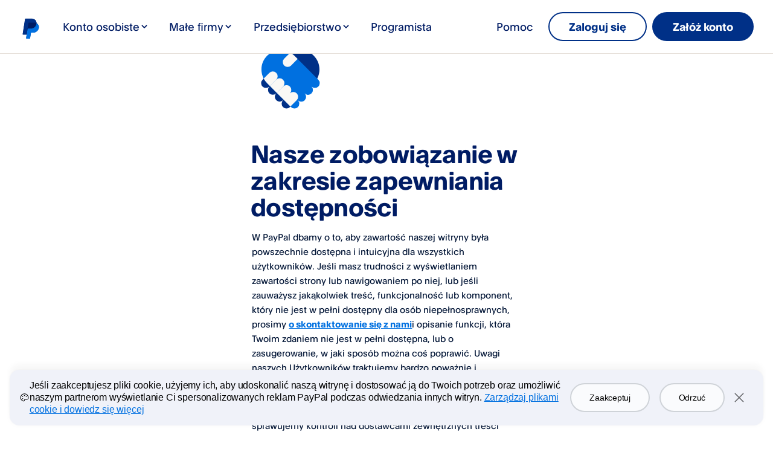

--- FILE ---
content_type: text/html; charset=utf-8
request_url: https://www.paypal.com/pl/webapps/mpp/accessibility
body_size: 14806
content:
 <!DOCTYPE html>
  <html lang="pl-PL" dir="ltr">
  <head><script async src="https://www.paypalobjects.com/webcaptcha/ngrlCaptcha.min.js"></script>
    <meta charset="utf-8">
    <meta name="viewport" content="width=device-width, initial-scale=1, shrink-to-fit=no">
    <meta name="theme-color" content="#012169">
     <title>Oświadczenie na temat ułatwienia dostępu | PayPal PL</title>
<link rel="preconnect" href="https://www.gstatic.com" crossorigin>
<link rel="preconnect" href="https://www.paypalobjects.com" crossorigin>
<link nonce="qa/xQdLe25A4voNRSMGO+T2tDriKsSHl5kt7Q35+CP+JbZRL" rel="stylesheet" fetchpriority="high" href="https://www.paypalobjects.com/marketing/pp-com-components/themes/regular-BLFByrex.css">
<link nonce="qa/xQdLe25A4voNRSMGO+T2tDriKsSHl5kt7Q35+CP+JbZRL" rel="stylesheet" fetchpriority="high" href="https://www.paypalobjects.com/marketing/pp-com-components/component-chunks/helpers-b7733b08.css">
<style nonce="qa/xQdLe25A4voNRSMGO+T2tDriKsSHl5kt7Q35+CP+JbZRL">.qr-code-image-container{overflow:hidden;display:inline-block}.qr-code-appearance-default{background-color:#fff}.qr-code-appearance-inverse{background-color:#000}.qr-code.qr-code-large .qr-code-image-container{padding:.5rem .5rem .25rem;box-shadow:.25rem .25rem 1.75rem .375rem #00000024;border-radius:.5rem}.qr-code.qr-code-large .qr-code-image-container svg{border-radius:.5rem}.qr-code.qr-code-x-large .qr-code-image-container{padding:.75rem .75rem .5rem;box-shadow:.25rem .25rem 1.75rem .375rem #00000024;border-radius:.75rem}.qr-code.qr-code-small .qr-code-image-container{padding:.25rem}.qr-code-show{display:block}.qr-code-hide{display:none!important}.qr-code-fallback-small{width:5.375rem;height:5.375rem}.qr-code-fallback-small img,.qr-code-fallback-large img,.qr-code-fallback-x-large img{width:100%}
</style>
<style nonce="qa/xQdLe25A4voNRSMGO+T2tDriKsSHl5kt7Q35+CP+JbZRL">.app-download-group .app-download-group-row{display:none}.app-download-group .app-download-group-row-mobile{display:flex}@media (max-width: 47rem){.app-download-group .app-download-group-row-mobile.app-download-group-row-mobile-full-width{display:block}}.app-download-group .app-download-group-row-no-cta-mobile{display:flex}.app-download-group .app-download-group-row-align-center{justify-content:center;text-align:center}.app-download-group .app-download-group-row-align-end{justify-content:flex-end}.app-download-group .app-download-group-disclaimer{font-size:.875rem;line-height:1.375rem;margin-top:1.5rem;max-width:21.25rem;margin-bottom:0;padding-top:0}.app-download-group .app-download-group-disclaimer>*:first-child{margin-bottom:0;padding-top:0}.app-download-group .app-download-group-cta-sms-loading{opacity:.7;pointer-events:none}.app-download-group .app-download-group-col{flex:1}.app-download-group .app-download-group-text{margin-bottom:1.5rem}.app-download-group .app-download-group-image-col,.app-download-group .app-download-group-image-container{display:none}.app-download-group .app-download-group-phone-input-row{width:100%}.app-download-group .app-download-group-phone-input-wrapper{width:100%;max-width:24.25rem}.app-download-group .app-download-group-phone-input{display:flex;align-items:center;flex-direction:column;width:100%}.app-download-group .app-download-group-phone-input>input,.app-download-group .app-download-group-phone-input label{max-width:24.25rem}.app-download-group .app-download-group-phone-input div[id^=message_text-input]{color:var(--style-general-text)}.app-download-group .app-download-group-cta-desktop-container{margin-top:1rem;min-width:9.25rem}.app-download-group .app-download-group-success-msg-container{background-color:#0f8514;border-radius:.75rem;padding:1rem;max-width:23rem;color:#fff;display:flex;width:100%}.app-download-group .app-download-group-success-msg-container .app-download-group-success-msg-text{font-size:1.125rem;line-height:1.5rem;margin-inline-start:.625rem;text-align:start;color:#fff}.app-download-group .app-download-group-qr-row{display:flex}.app-download-group .app-download-group-qr-row .app-download-group-content-col{flex:1}.app-download-group .app-download-group-label-text{margin-top:1.5rem}.app-download-group-row-align-start .app-download-group-phone-input{max-width:24.25rem;align-items:flex-start}.app-download-group-row-align-start .app-download-group-qr-row-qr-and-sms .app-download-group-no-image-content-col .app-download-group-phone-input-row{display:flex}.app-download-group-row-align-start .app-download-group-qr-row-qr-and-sms .app-download-group-no-image-content-col .app-download-group-cta-desktop-container{margin-top:0;margin-inline-start:2rem;height:4rem;display:flex;flex-direction:column;justify-content:center}.app-download-group-row-align-center .app-download-group-col{display:flex;align-items:center;justify-content:center;flex-direction:column}.app-download-group-row-align-center .app-download-group-text{margin-bottom:1rem}.app-download-group-row-align-center .app-download-group-qr-row .app-download-group-content-col{align-items:center}.app-download-group-row-align-center .app-download-group-phone-input-row{display:flex;flex-direction:column;align-items:center}.app-download-group-row-align-end{justify-content:flex-end;text-align:end}.app-download-group-row-align-end .app-download-group-qr-row{flex-direction:row-reverse}.app-download-group-row-align-end .app-download-group-phone-input{max-width:24.25rem;align-items:flex-end}.app-download-group-row-align-end .app-download-group-disclaimer{float:end}.app-download-group-row-align-end .app-download-group-qr-row-qr-and-sms .app-download-group-no-image-content-col .app-download-group-phone-input-row{display:flex;flex-direction:row-reverse;align-items:flex-start}.app-download-group-row-align-end .app-download-group-qr-row-qr-and-sms .app-download-group-no-image-content-col .app-download-group-cta-desktop-container{margin-top:0;margin-inline-end:2rem;height:4rem;display:flex;flex-direction:column;justify-content:center}.app-download-group-row-align-end .app-download-group-qr-row-qr-and-sms .app-download-group-content-col,.app-download-group-row-align-end .app-download-group-qr-row-qr-and-sms .app-download-group-content-col .app-download-group-phone-input-row{display:flex;flex-direction:column;align-items:flex-end}.app-download-group-row-align-end .app-download-group-qr-row-qr-code-only .app-download-group-content-col{justify-content:end}.app-download-group-row-align-end .app-download-group-qr-row-qr-code-only .app-download-group-content-col .app-download-group-cta-desktop-container{margin-top:0}.app-download-group-variant-qr-and-sms .app-download-group-qr-row .app-download-group-image-col{border-inline-end:none;border-inline-start:none}.app-download-group-variant-qr-and-sms .app-download-group-no-image-col .app-download-group-disclaimer{width:95%;max-width:35rem}.app-download-group-variant-qr-and-sms .app-download-group-phone-input>input{padding:1.5625rem .6875rem .5625rem}.app-download-group-variant-qr-and-sms .app-download-group-phone-input>input:focus{padding:1.5625rem .6875rem .5625rem}.app-download-group-variant-qr-and-sms .app-download-group-phone-input>input:focus~label{top:.25rem}@media (max-width: 41rem){.app-download-group-variant-qr-and-sms .app-download-group-row-align-start .app-download-group-qr-row-qr-and-sms .app-download-group-no-image-content-col .app-download-group-phone-input-row,.app-download-group-variant-qr-and-sms .app-download-group-row-align-end .app-download-group-qr-row-qr-and-sms .app-download-group-no-image-content-col .app-download-group-phone-input-row{display:flex;flex-direction:column;align-items:flex-start}.app-download-group-variant-qr-and-sms .app-download-group-row-align-start .app-download-group-qr-row-qr-and-sms .app-download-group-no-image-content-col .app-download-group-cta-desktop-container,.app-download-group-variant-qr-and-sms .app-download-group-row-align-end .app-download-group-qr-row-qr-and-sms .app-download-group-no-image-content-col .app-download-group-cta-desktop-container{margin-top:1rem;margin-inline-start:0;height:auto;flex-wrap:wrap;flex-direction:row;align-items:flex-start;justify-content:flex-start;gap:.75rem;max-width:calc(100% + .75rem)}.app-download-group-variant-qr-and-sms .app-download-group-row-align-start .app-download-group-qr-row-qr-and-sms .app-download-group-no-image-content-col .app-download-group-cta-desktop-container a,.app-download-group-variant-qr-and-sms .app-download-group-row-align-end .app-download-group-qr-row-qr-and-sms .app-download-group-no-image-content-col .app-download-group-cta-desktop-container a,.app-download-group-variant-qr-and-sms .app-download-group-row-align-start .app-download-group-qr-row-qr-and-sms .app-download-group-no-image-content-col .app-download-group-cta-desktop-container button,.app-download-group-variant-qr-and-sms .app-download-group-row-align-end .app-download-group-qr-row-qr-and-sms .app-download-group-no-image-content-col .app-download-group-cta-desktop-container button{flex:0 1 auto}.app-download-group-variant-qr-and-sms .app-download-group-row-align-end .app-download-group-qr-row-qr-and-sms .app-download-group-no-image-content-col .app-download-group-phone-input-row{display:flex;flex-direction:column;align-items:flex-end}.app-download-group-variant-qr-and-sms .app-download-group-row-align-end .app-download-group-qr-row-qr-and-sms .app-download-group-no-image-content-col .app-download-group-cta-desktop-container{margin-inline-end:0}}@media (min-width: 64rem){.app-download-group .app-download-group-row{display:flex}.app-download-group .app-download-group-row-mobile{display:none}.app-download-group .app-download-group-image-col{display:block}.app-download-group .app-download-group-cta-desktop-container{display:flex;flex-wrap:wrap;align-items:flex-start;gap:.75rem;max-width:calc(100% + .75rem)}.app-download-group .app-download-group-cta-desktop-container a,.app-download-group .app-download-group-cta-desktop-container button{flex:0 1 auto}.app-download-group .app-download-group-image-container{display:flex}.app-download-group .app-download-group-image-container>img{min-height:7.875rem;min-width:7.875rem;max-height:7.875rem;max-width:7.875rem}.app-download-group .app-download-group-qr-row-qr-code-only .app-download-group-content-col{display:flex;align-items:center}.app-download-group-row-align-start .app-download-group-image-col{border-inline-end:.0625rem solid var(--style-stroke-color)}.app-download-group-row-align-start .app-download-group-qr-row-qr-and-sms .app-download-group-image-col{padding-inline-end:1rem;margin-inline-end:1rem}.app-download-group-row-align-start .app-download-group-qr-row-qr-code-only .app-download-group-image-col{padding-inline-end:4rem;margin-inline-end:4rem}.app-download-group-row-align-start .app-download-group-qr-row-qr-code-only .app-download-group-content-col .app-download-group-cta-desktop-container{margin-top:0}.app-download-group-row-align-center .app-download-group-image-container{margin-bottom:1.5rem}.app-download-group-row-align-center .app-download-group-cta-desktop-container{justify-content:center}.app-download-group-row-align-end .app-download-group-image-col{border-inline-start:.0625rem solid var(--style-stroke-color)}.app-download-group-row-align-end .app-download-group-qr-row-qr-and-sms .app-download-group-image-col{padding-inline-start:1rem;margin-inline-start:1rem}.app-download-group-row-align-end .app-download-group-qr-row-qr-code-only .app-download-group-image-col{padding-inline-start:4rem;margin-inline-start:4rem}.app-download-group-variant-qr-code-only{min-height:auto}.app-download-group-variant-qr-code-only .app-download-group-text{margin-bottom:0;margin-bottom:1.5rem}.app-download-group-variant-qr-code-only .app-download-group-cta-desktop-container{margin-top:0}.app-download-group-variant-qr-code-only .app-download-group-no-cta-col .app-download-group-text{max-width:15rem}.app-download-group-variant-qr-code-only .app-download-group-row-align-center .app-download-group-image-container{margin-bottom:0}.app-download-group-variant-qr-code-only .app-download-group-row-align-center .app-download-group-cta-desktop-container{margin-top:2rem}.app-download-group-variant-qr-code-only .app-download-group-row-align-end .app-download-group-no-cta-col{display:flex;flex-direction:column;align-items:flex-end}.app-download-group-variant-qr-and-sms{min-height:18rem}.app-download-group-no-image-variant-qr-and-sms{min-height:13.125rem}}
</style>
<style nonce="qa/xQdLe25A4voNRSMGO+T2tDriKsSHl5kt7Q35+CP+JbZRL">.regular .badge[data-ppui-info*=badge_],.compact .badge[data-ppui-info*=badge_],.quantum-leap .badge[data-ppui-info*=badge_],.quantum-leap-supreme .badge[data-ppui-info*=badge_],.ppe .badge[data-ppui-info*=badge_]{--badge-text-color-main: #001435;--badge-text-color-new: #001c64;--badge-background-color-main: #e6e0d9;--badge-background-color-type-new: #ffd140}.quantum-leap-supreme .badge[data-ppui-info*=badge_].badge-no-local-theme,.ppe .badge[data-ppui-info*=badge_].badge-no-local-theme{--badge-text-color-main: var(--component-button-primary-text);--badge-text-color-new: var(--component-button-primary-text);--badge-background-color-main: var(--style-fill-1);--badge-background-color-type-new: var(--style-fill-1)}.badge[data-ppui-info*=badge_]{padding:.4375rem .5rem;line-height:.625rem;font-size:.875rem;font-family:var(--font-family-strong);font-weight:var(--font-weight-strong);color:var(--badge-text-color-main);background-color:var(--badge-background-color-main);min-width:-moz-fit-content;min-width:fit-content;white-space:nowrap}.badge[data-ppui-info*=badge_].badge-size-small{padding:.25rem;line-height:.5rem;font-size:.6875rem;border-radius:.25rem}.badge[data-ppui-info*=badge_].badge-type-new{color:var(--badge-text-color-new);background-color:var(--badge-background-color-type-new)}.badge[data-ppui-info*=badge_].badge-type-new.gold-plate{color:#001c64;background-color:#fff}.badge[data-ppui-info*=badge_].badge-type-coming-soon{color:#0070e0;background-color:transparent;background-color:initial;border:1px solid;border-color:#0070e0;padding:.375rem .4375rem}.badge[data-ppui-info*=badge_].badge-type-coming-soon.badge-size-small{padding:.1875rem}.badge[data-ppui-info*=badge_].badge-type-coming-soon.blue-500-plate,.badge[data-ppui-info*=badge_].badge-type-coming-soon.blue-600-plate,.badge[data-ppui-info*=badge_].badge-type-coming-soon.blue-700-plate{color:#fff;border-color:#fff}.badge[data-ppui-info*=badge_].badge-type-coming-soon.gold-plate{color:#001c64;border-color:#001c64}.currency-input div[class$=prefix_wrapper]{border-radius:.25rem}.currency-badge{display:flex;align-items:center;gap:.25rem}.currency-badge .currency-badge-text{color:#001435}.currency-converter-input{text-align:start}.currency-converter-input .currency-converter-input-title{display:block;margin-bottom:.25rem}.currency-converter-input input{padding-inline-end:5.0625rem}.currency-converter-input .currency-input div[data-ppui][class$=icon_right]{width:auto;inset-inline-end:.6875rem}.currency-converter-input #sender-prefix,.currency-converter-input #receiver-prefix,.currency-converter-input #-prefix{opacity:1}.currency-converter{text-align:start;padding-block:.5rem}.currency-converter .currency-converter-input-container{display:flex}.currency-converter .currency-converter-error-alert{padding:0}.currency-converter .currency-converter-error-alert span[class*=status_icon]{margin-top:.25rem;margin-inline-end:.25rem}.currency-converter .currency-converter-xfr-icon svg path{fill:var(--style-general-text-muted)}.currency-converter.currency-converter-layout-vertical .currency-converter-input-container{flex-direction:column;gap:.75rem}.currency-converter.currency-converter-layout-vertical .currency-converter-xfr-icon{transform:rotate(90deg)}.currency-converter.currency-converter-layout-vertical .conversion-rate-display,.currency-converter.currency-converter-layout-vertical .currency-converter-error-alert{margin-top:.75rem}.currency-converter.currency-converter-layout-horizontal .currency-converter-input-container{flex-direction:row;gap:.5rem}.currency-converter.currency-converter-layout-horizontal .currency-converter-xfr-icon{align-self:flex-end;position:relative;bottom:1.25rem}.currency-converter.currency-converter-layout-horizontal .conversion-rate-display,.currency-converter.currency-converter-layout-horizontal .currency-converter-error-alert{margin-top:.5rem}.grid-compact .text-group .text-group-content-button-group .button-group{gap:1rem}@media screen and (min-width: 64rem){.grid-compact .text-group .text-group-content-button-group+.text-group-content-disclosure{margin-top:1.5rem}.grid-compact .text-group .text-group-content-button-group .button-group{gap:1.5rem}}.ppe .text-group>*+*{margin:0;margin-top:1rem}@media screen and (min-width: 64rem){.ppe .text-group>*+*{margin-top:clamp(1rem,.4285714285714286rem + .8928571428571428vw,1.5rem)}@supports not (font-size: clamp(1rem,.4285714285714286rem + .8928571428571428vw,1.5rem)){.ppe .text-group>*+*{margin-top:min(max(1rem,.4285714285714286rem + .8928571428571428vw),1.5rem)}}}.quantum-leap-supreme .text-group .text-group-eyebrow-text.heading-text-size-title{font-family:var(--font-family-strong);font-weight:var(--font-weight-strong)}.text-group>*+*{margin:0;margin-top:1rem}@media screen and (min-width: 107.875rem){.text-group>*+*{margin-top:1.5rem}}.text-group .text-group-content-button-group+.text-group-content-disclosure{margin-top:1rem}.text-group.text-group-alignment-center{text-align:center;display:flex;flex-direction:column;align-items:center}.text-group .text-group-logo{max-width:10rem;height:5rem}.text-group .text-group-eyebrow-container{display:flex;align-items:center;gap:.5rem}.text-group .text-group-headline{transform:translate(-.06em)}.text-group .text-group-headline,.text-group .text-group-paragraph{white-space:pre-wrap}.text-group .text-group-paragraph~ul{line-height:1.5rem;color:var(--style-headline-text)}@media only screen and (min-width: 41.0625rem){.text-group .text-group-paragraph~ul{padding-inline-start:1.5rem}}.text-group .text-group-paragraph+.text-group-paragraph{padding-top:.5rem}.text-group .text-group-action-group>a:last-of-type,.text-group .text-group-action-group>button:last-of-type{margin-bottom:0}.text-group .text-group-action-group .disclosure:first-child{margin-top:0}.text-group .text-group-action-group .disclosure{margin-top:1rem}.text-group .text-group-action-group .disclosure a{margin-bottom:0}.text-group ul,.text-group ol{line-height:1.5rem;color:var(--style-headline-text);padding-inline-start:1.5rem}.text-group ul li,.text-group ol li{margin-bottom:.25rem}.text-group .text-group-legal-text>*:first-child{margin-bottom:0;padding-top:0}.text-group .text-group-data-item:not(:first-child){padding-top:0}.text-group .feature-list{padding-inline-start:0}.text-group .feature-list li.feature-list-item{margin-bottom:0}[dir=rtl] .text-group-quotes-icon{display:inline-block;transform:scaleX(-1)}.text-group-quotes-icon path{fill:#0070e0;fill:var(--style-fill-2, #0070e0)}@media (min-width: 64rem){.text-group .text-group-action-group>a,.text-group .text-group-action-group>button{margin-bottom:0}.text-group .text-group-logo{max-width:12.5rem;height:6.25rem}}@media (min-width: 120rem){.text-group ul:not(.feature-list),.text-group ol{margin-top:1.5rem}}
</style>
<style nonce="qa/xQdLe25A4voNRSMGO+T2tDriKsSHl5kt7Q35+CP+JbZRL">.text-header-inner .text-header-inner-image{-o-object-fit:contain;object-fit:contain;margin:auto;margin-bottom:clamp(2rem,1.7833204930662558rem + .9244992295839755vw,2.375rem)}@supports not (font-size: clamp(2rem,1.7833204930662558rem + .9244992295839755vw,2.375rem)){.text-header-inner .text-header-inner-image{margin-bottom:min(max(2rem,1.7833204930662558rem + .9244992295839755vw),2.375rem)}}.text-header-inner .text-header-inner-image-align-start{margin-inline-start:0}.text-header-inner .text-header-inner-image-align-end{margin-inline-end:0}.text-header-inner .text-header-inner-img-size-small{max-width:4.5rem;max-height:4.5rem}.text-header-inner .text-header-inner-img-size-medium{max-width:8rem;max-height:8rem}.text-header-inner .text-header-inner-img-size-large{max-width:16rem;max-height:16rem}
</style>
<style nonce="qa/xQdLe25A4voNRSMGO+T2tDriKsSHl5kt7Q35+CP+JbZRL">.text-section-alignment-5-col-to-end{padding-top:clamp(12rem,-7.199999999999999rem + 30vw,28.8rem)}@supports not (font-size: clamp(12rem,-7.199999999999999rem + 30vw,28.8rem)){.text-section-alignment-5-col-to-end{padding-top:min(max(12rem,-7.199999999999999rem + 30vw),28.8rem)}}.text-section.text-section-variant-full-height{min-height:100vh}.text-section.text-section-variant-full-height .text-header-inner{margin-block:auto}@media (min-width: 64rem){.text-section-alignment-5-col-to-end{padding-top:0}}
</style>
<link rel="dns-prefetch" href="https://www.gstatic.com">
<link rel="dns-prefetch" href="https://www.paypalobjects.com">
<link rel="dns-prefetch" href="https://www.google-analytics.com">
<script nonce="qa/xQdLe25A4voNRSMGO+T2tDriKsSHl5kt7Q35+CP+JbZRL">!function(a,e){let t=a.createElement("script");function n(){a.head.appendChild(t)}t.async=!0,t.src="https://www.paypalobjects.com/pa/js/min/pa.js";let l=new CustomEvent("pypl_analytics_ready",{bubbles:!0,cancelable:!1});t.onload=function(){setTimeout(function(){e.PAYPAL.analytics.setup({data:"pgrp=main%3Amktg%3Aboth%3Acorporate%3Aaccessibility&page=main%3Amktg%3Aboth%3Acorporate%3Aaccessibility%3A%3A%3A&qual=&comp=ppcmsnodeweb&tsrce=ppcmsnodeweb&cu=0&ef_policy=gdpr_v2.1&c_prefs=&pxpguid=&pgst=1768633231688&calc=f69487412a16d&csci=6b173336fbc44712b0ca9bffae674781&nsid=BcBaFcJRekHcGhSgDUM8UTlkIbjMgNjw&rsta=pl_PL&ccpg=pl&pgtf=Nodejs&s=ci&env=live&xe=112102%2C112068%2C107814%2C109112&xt=162363%2C162136%2C136569%2C143574&pgsf=both&bzsr=main&lgin=out&page_type=ecm&shir=main_mktg_both_corporate&pros=3&event_props=cu%2Clgin%2Cpage%2Cxe%2Cxt&event_name=ppcom_page_viewed&page_segment=ppcom&user_props=cu%2Cxe%2Cxt&lgcook=0&server=origin&space_key=SKDENK"}),e.PAYPAL.analytics.setCWVData({"pgrp":"main:mktg:both:corporate:accessibility","page":"main:mktg:both:corporate:accessibility:::","comp":"ppcmsnodeweb","calc":"f69487412a16d","csci":"6b173336fbc44712b0ca9bffae674781","rsta":"pl_PL","ccpg":"pl","xe":"112102,112068,107814,109112","xt":"162363,162136,136569,143574","lgin":"out","lgcook":"0","server":"origin","space_key":"SKDENK","pageurl":"/accessibility"}),a.dispatchEvent(l)},0)},a.addEventListener("DOMContentLoaded",function(){"requestIdleCallback"in e?e.requestIdleCallback(n,{timeout:300}):setTimeout(n,100)})}(document,window);</script>
<meta name="application-name" content="PayPal">
<meta name="description" content="Zobowiązanie PayPal do ułatwienia dostępu">
<link rel="canonical" href="https://www.paypal.com/pl/accessibility">
<meta property="og:type" content="website">
<meta property="og:url" content="https://www.paypal.com/pl/accessibility">
<meta property="og:title" content="Oświadczenie na temat ułatwienia dostępu | PayPal PL">
<meta property="og:image" content="https://www.paypalobjects.com/webstatic/icon/pp258.png">
<meta property="og:description" content="Zobowiązanie PayPal do ułatwienia dostępu">
<meta name="robots" content="max-image-preview:large" id="robots:max-image-preview">
<meta name="robots" content="max-video-preview:-1" id="robots:max-video-preview">
<meta name="twitter:card" content="summary">
<meta name="twitter:site" content="@paypal">
<meta name="twitter:title" content="Oświadczenie na temat ułatwienia dostępu | PayPal PL">
<meta name="twitter:image" content="https://www.paypalobjects.com/webstatic/icon/pp258.png">
<meta name="twitter:description" content="Zobowiązanie PayPal do ułatwienia dostępu">
<script type="application/ld+json">{"@context":"http://www.schema.org","@type":"Corporation","@id":"https://www.paypal.com/pl/#corporation","url":"https://www.paypal.com/pl/","logo":"https://www.paypalobjects.com/webstatic/i/logo/rebrand/ppcom.png","name":"PayPal"}</script>
<script type="application/ld+json">{"@context":"https://schema.org","@id":"https://www.paypal.com/pl/#website","@type":"WebSite","inLanguage":"pl","url":"https://www.paypal.com/pl/","name":"PayPal"}</script>
<script type="application/ld+json">{"@context":"https://schema.org","@type":"WebPage","@id":"https://www.paypal.com/pl/accessibility#webpage","name":"Oświadczenie na temat ułatwienia dostępu","inLanguage":"pl","image":{"@type":"ImageObject","@id":"https://www.paypalobjects.com/webstatic/icon/pp258.png#primaryimage","url":"https://www.paypalobjects.com/webstatic/icon/pp258.png"},"isPartOf":{"@id":"https://www.paypal.com/pl/#website"},"primaryImageOfPage":{"@id":"https://www.paypalobjects.com/webstatic/icon/pp258.png#primaryimage"}}</script>
<script type="application/ld+json">{"@context":"https://schema.org","@type":"Article","@id":"https://www.paypal.com/pl/accessibility#article","isPartOf":{"@id":"https://www.paypal.com/pl/accessibility#website"},"mainEntityOfPage":"https://www.paypal.com/pl/accessibility#website","image":{"@id":"https://www.paypalobjects.com/webstatic/icon/pp258.png#primaryimage"},"headline":"Oświadczenie na temat ułatwienia dostępu","description":"Zobowiązanie PayPal do ułatwienia dostępu","publisher":{"@id":"https://www.paypal.com/pl/#corporation"}}</script>
<style id="antiClickjack">html.js body {display: none !important;}</style>
<script nonce="qa/xQdLe25A4voNRSMGO+T2tDriKsSHl5kt7Q35+CP+JbZRL">if (self === top || 'www.paypal.com' === window.parent.location.hostname) {var antiClickjack = document.getElementById('antiClickjack');if (antiClickjack) {antiClickjack.parentNode.removeChild(antiClickjack);}} else {top.location = self.location;}</script>
<script nonce="qa/xQdLe25A4voNRSMGO+T2tDriKsSHl5kt7Q35+CP+JbZRL"> document.querySelector('html').classList.add('js');</script>
<script nonce="qa/xQdLe25A4voNRSMGO+T2tDriKsSHl5kt7Q35+CP+JbZRL">
      if (window.console || 'console' in window) {
        setTimeout(console.log.bind(console,'%c WARNING!!!', 'color:#FF8F1C; font-size:40px;'));
        setTimeout(console.log.bind(console,'%c This browser feature is for developers only. Please do not copy-paste any code or run any scripts here. It may cause your PayPal account to be compromised.', 'color:#003087; font-size:16px; font-weight: bold;'));
        setTimeout(console.log.bind(console,'%c For more information, http://en.wikipedia.org/wiki/Self-XSS', 'color:#003087; font-size:16px; font-weight: bold;'));
      }
      document.querySelector('html').classList.remove('no-js');</script>
<script type="application/json" id="policy-data">{
        "policies": ["CookieBanner"],
        "nonce":"qa/xQdLe25A4voNRSMGO+T2tDriKsSHl5kt7Q35+CP+JbZRL",
        "tenant":"paypal",
        "policyData": {"country":"PL","language":"pl","isProd":true}
      }</script>
<script nonce="qa/xQdLe25A4voNRSMGO+T2tDriKsSHl5kt7Q35+CP+JbZRL">window.__DD_RUM_CONFIG__ = {"applicationId":"a3c34386-c9c5-4a16-b344-265a95997c64","env":"production","service":"ppcmsnodeweb","clientToken":"pubc2ea00ebdaf6a0f6395d8d4d458f2802","version":"2.50.0","site":"us5.datadoghq.com","sessionReplaySampleRate":0,"trackUserInteractions":true,"trackResources":true,"trackLongTasks":true}</script>
<script nonce="qa/xQdLe25A4voNRSMGO+T2tDriKsSHl5kt7Q35+CP+JbZRL">window.__DD_FEATURE_FLAGS__ = [{"key":"server","value":"origin"},{"key":"nav_sub_version","value":"less"}]</script>
<script nonce="qa/xQdLe25A4voNRSMGO+T2tDriKsSHl5kt7Q35+CP+JbZRL">'use strict';
          (function chat(d, w) {
            const s = d.createElement('script');
            s.src = 'https://www.paypalobjects.com/helpcenter/smartchat/sales/v1/open-chat.js';
            s.nonce = 'qa/xQdLe25A4voNRSMGO+T2tDriKsSHl5kt7Q35+CP+JbZRL';
            s.defer = 1;
            if (w.PAYPAL?.analytics) {
              d.head.appendChild(s);
            } else {
              d.addEventListener('pypl_analytics_ready', () => d.head.appendChild(s));
            }
          }(document, window));</script>
<script nonce="qa/xQdLe25A4voNRSMGO+T2tDriKsSHl5kt7Q35+CP+JbZRL">window.__GLOBAL_NAV_CONTEXT_HEADER__ = {"config":{"useMinimalHeader":false,"rtl":false,"smbRebrand":true,"brandName":"paypal","compactHeader":false,"theme":"white","foundationTheme":"regular","fptiTracking":{"xe":"112102,112068","xt":"162363,162136"},"dwHeader":true,"brand":"paypal"},"content":{"mainMenuContent":[{"id":"5xzxYojJKmZ0R51weYjg4Y","type":"subnavGrouped","align":"","text":"Konto osobiste","mobileOnlyText":"","href":"/pl/digital-wallet/how-paypal-works","subnavLinks":[{"id":"1Rd6oiZBBDieLRj6iTbmAo","group":[{"mobilePrimaryText":"Wyślij pieniądze","target":"_self","id":"IYlaDEZLv8qkLMsrMXaqh","text":"Wyślij pieniądze","href":"/pl/webapps/mpp/send-money-online"},{"mobilePrimaryText":"Zapłać online","target":"_self","id":"7wTH93rzcXdfdTvRLPs4UC","text":"Zapłać online","href":"/pl/webapps/mpp/pay-online"},{"mobilePrimaryText":"Odbieraj płatności jako freelancer","target":"_self","id":"5d5qb7isJJQPfMXZ1msGT1","text":"Odbieraj płatności jako freelancer","href":"/pl/webapps/mpp/freelancer"}],"text":"Zakupy","groupName":"SHOPBUY","mobileOnlyText":"Zakupy","mobileOnlyHref":"","href":""},{"target":"_self","type":"card","align":"right","href":"/pl/webapps/mpp/mobile-apps","iconUrl":"https://www.paypalobjects.com/marketing/web/US/en/rebrand/pictograms/personal-app.svg","iconImageAltText":"Pobierz aplikację","text":"Pobierz aplikację","id":"16RUyeQlgQydPIQ7lDviHk"}],"segmentTitle":{"target":"_self","id":"11HB8u2DAjOapA7DtuXF3S","text":"PayPal dla Ciebie","href":"/pl/webapps/mpp/personal"}},{"id":"76EhyLH7FhwrY9fx01VBsI","type":"subnavGrouped","align":"","text":"Małe firmy","mobileOnlyText":"","href":"/pl/business","subnavLinks":[{"id":"6nvEH9Ur2Zg0fLMaL54vYA","group":[{"mobilePrimaryText":"Dokonuj płatności","target":"_self","id":"7Gco8BThMB0FktULDNCmtl","text":"Dokonuj płatności","href":"/pl/business/make-payments"},{"mobilePrimaryText":"Zarządzaj ryzykiem","target":"_self","id":"3g2O2MIxdwqZykJme6AMAW","text":"Zarządzaj ryzykiem","href":"/pl/business/manage-risk"},{"mobilePrimaryText":"Usprawnij operacje","target":"_self","id":"2yuXJ0oUNtQo5ZnnhdBHjR","text":"Usprawnij operacje","href":"/pl/business/streamline-operations"}],"text":"Akceptuj płatności","groupName":"ACCEPTPAYMENTS","mobileOnlyText":"Akceptuj płatności","mobileOnlyHref":"/pl/business/accept-payments","href":"/pl/business/accept-payments"}],"segmentTitle":{"mobilePrimaryText":"PayPal dla firm","target":"_self","id":"5P9Zi5f1q4UluaDgAg3j8w","text":"PayPal dla firm","href":"/pl/business"}},{"id":"1Pvil8mBrs6YazG9uCgN9b","type":"subnavGrouped","align":"","text":"Przedsiębiorstwo","mobileOnlyText":"","href":"/pl/enterprise","subnavLinks":[{"id":"5IY0xqMNIlUSbA77eRqkZ0","group":[{"mobilePrimaryText":"Globalne przetwarzanie płatności","target":"_self","id":"5LKQabLIcs8W5ynOET88p","text":"Globalne przetwarzanie płatności","href":"/pl/enterprise/payment-processing"},{"target":"_self","id":"4yybSHmi7k8mBjdoAMuozB","text":"Akceptuj płatności PayPal","href":"/pl/enterprise/payment-processing/accept-paypal"},{"mobilePrimaryText":"Formy płatności","target":"_self","id":"3n41NkS1pfLEM07p7hepLt","text":"Formy płatności","href":"/pl/enterprise/payment-methods"}],"text":"Płatności","groupName":"PAYMENTS","mobileOnlyText":"","mobileOnlyHref":"","href":""},{"id":"5gjdoydnhCiDzirRMzcnTV","group":[{"target":"_self","id":"2GTfda0GS2xE2ufEFLijko","text":"Dokumentacja dla programistów","href":"https://developer.paypal.com/home"}],"text":"Zasoby","groupName":"RESOURCES","mobileOnlyText":"Zasoby","mobileOnlyHref":"","href":""},{"target":"_self","type":"card","align":"right","href":"/pl/enterprise/contact-sales","iconUrl":"https://www.paypalobjects.com/marketing/web/US/en/rebrand/pictograms/enterprise-contact.svg","iconImageAltText":"Skontaktuj się z działem sprzedaży","text":"Skontaktuj się z działem sprzedaży","id":"7ieyZSx6KJSvH0P3ssn2Sm"}],"segmentTitle":{"target":"_self","id":"6QLMnvBOISJb1nkCN54K6P","text":"PayPal dla przedsiębiorstw","href":"/pl/enterprise"}},{"id":"3RyZtKnXIO6AsvoGuMDpCu","type":"linkOnly","align":"","text":"Programista","mobileOnlyText":"","href":"https://developer.paypal.com/home","subnavLinks":[]},{"id":"5CCI4JlmETDmpYBVglMEgW","type":"linkOnly","align":"right","text":"Pomoc","mobileOnlyText":"","href":"/pl/cshelp/personal","subnavLinks":[]}],"minimalHeader":{"labelMenuButton":"Menu","labelClose":"Close","logo":{"target":"_self","logoName":"paypal_rebrand","id":"7L3yumXLu6ZKAGiytTckfT","text":"Logo PayPal","href":"/pl/home","url":"https://www.paypalobjects.com/marketing/web/logos/paypal-mark-color.svg"},"headerButtons":[{"theme":"SMB and LE","clickEventName":"SignUp_CTA","isLoggedIn":false,"id":"ul-btn","text":"Zaloguj się","href":"/signin","color":"secondary","target":"_self","amplitudeKey":"ul-btn"},{"theme":"SMB and LE","clickEventName":"SignUp_CTA","id":"signup-button","text":"Załóż konto","href":"/pl/webapps/mpp/account-selection","color":"primary","target":"_self","isSublistMobile":true,"amplitudeKey":"signup-button"}]},"sublistMobile":[{"id":"signup-button","target":"_self","type":"cta","theme":"SMB and LE","clickEventName":"SignUp_CTA","isSublistMobile":true,"text":"Załóż konto","href":"/pl/webapps/mpp/account-selection","amplitudeKey":"signup-button"}]},"hosted_by":"JUNO","version":"rebrand"};</script>
<link href="https://www.paypalobjects.com/globalnav/css/main-NBeCT_bO.css" rel="stylesheet">
<script nonce="qa/xQdLe25A4voNRSMGO+T2tDriKsSHl5kt7Q35+CP+JbZRL">window.__GLOBAL_NAV_CONTEXT_FOOTER__ = {"config":{"loggedIn":false,"rtl":false,"theme":"white","foundationTheme":"regular","brand":"paypal","useHtmlBaseFontSize":true,"hideCountrySelector":false},"content":{"mainLinks":{"list":[{"id":"scfz9mlPhTcc9eJw93VaN","text":"Pomoc","href":"/pl/cshelp/personal","target":"_self"},{"id":"1NEKz7sSx6iXKg0HVwnhLe","text":"Opłaty","href":"/pl/digital-wallet/paypal-consumer-fees","target":"_self"},{"id":"mEODECtCYDktf1DdN3gBs","text":"Bezpieczeństwo","href":"/pl/webapps/mpp/paypal-safety-and-security","target":"_self"},{"id":"52DNRQiIvMMdpDzec7B9hD","text":"Przedsiębiorstwo","href":"/pl/enterprise","target":"_self"},{"id":"dGewkWH2JIsbWPrJ0v22TN","text":"EU Digital Services Act","href":"https://www.paypalobjects.com/marketing/web/complaince/EU-Digital-Services-Act-at-PayPal.pdf","target":"_self"}]},"secondaryLinks":{"list":[{"id":"3PW7IeO5PcbVjPz7kRGLja","text":"O PayPal","href":"/pl/webapps/mpp/about","target":"_self"},{"id":"3S4tpuzwAg9cBfqAjdVIdO","text":"Newsroom","href":"https://newsroom.paypal-corp.com/","target":"_self"},{"id":"2kQphsuuYKYZZ2q8ofmIQ3","text":"Praca","href":"https://careers.pypl.com/home/","target":"_self"},{"id":"5uYaTjgmAEGqTz7Mbohkec","text":"Programista","href":"https://developer.paypal.com/home/","target":"_self","minimal":true}]},"tertiaryLinks":{"list":[{"id":"7mxLpxkgaNZcnfXQQwTqxZ","text":"© 1999–{{currentYear}}"},{"id":"7JSMZn05FHhUzbScbPSSkg","text":"Ułatwienia dostępu","href":"/pl/webapps/mpp/accessibility","target":"_self"},{"id":"7EVVLXVKjtVQUKK3v0dR3l","text":"Ochrona danych","href":"https://www.paypal.com/privacy-center","target":"_self"},{"id":"3IGkppFiRuYSQMH10PiHev","text":"Pliki cookie","href":"https://www.paypal.com/myaccount/privacy/cookiePrefs","target":"_self"},{"id":"1219LAEjigP30ZzsoUO1Tj","text":"Informacje prawne","href":"/pl/webapps/mpp/ua/legalhub-full","target":"_self"},{"id":"Dnli171hHKALNby5A9zj7","text":"Skargi","href":"/pl/smarthelp/complaints","target":"_self"}]},"country":{"flag":{"href":"/pl/webapps/mpp/country-worldwide","text":"Zobacz wszystkie kraje/regiony","imageUrl":"https://www.paypalobjects.com/webstatic/mktg/icons/sprite_countries_flag4.png","locale":"PL","target":"_self"}},"footerNotes":null,"logo":{"id":"3gZ2gUEXz2vrHmU1zlOc6h","text":"PayPal Logo","href":"/pl/home"}},"hosted_by":"JUNO","version":"rebrand"};</script>
<script src="https://www.paypalobjects.com/globalnav/js/main-Bo6EnkLO.js" type="module"></script>
<style nonce="qa/xQdLe25A4voNRSMGO+T2tDriKsSHl5kt7Q35+CP+JbZRL">button,hr,input{overflow:visible}progress,sub,sup{vertical-align:baseline}[type="checkbox"],[type="radio"],legend{box-sizing:border-box;padding:0}html{box-sizing:border-box;font-synthesis:style small-caps;-webkit-text-size-adjust:100%;line-height:1.15}*,:after,:before{box-sizing:inherit}body,html{height:100%}body{-webkit-font-smoothing:antialiased;-moz-osx-font-smoothing:grayscale;margin:0}details,main{display:block}h1{font-size:2em;margin:.67em 0}hr{box-sizing:content-box;height:0}code,kbd,pre,samp{font-family:monospace;font-size:1em}a{background-color:transparent}abbr[title]{border-bottom:none;text-decoration:underline;-webkit-text-decoration:underline dotted;text-decoration:underline dotted}b,strong{font-weight:bolder}small{font-size:80%}sub,sup{font-size:75%;line-height:0;position:relative}sub{bottom:-0.25em}sup{top:-0.5em}img{border-style:none}button,input,optgroup,select,textarea{font-family:inherit;font-size:100%;line-height:1.15;margin:0}button,select{text-transform:none}[type="button"],[type="reset"],[type="submit"],button{-webkit-appearance:button}[type="button"]::-moz-focus-inner,[type="reset"]::-moz-focus-inner,[type="submit"]::-moz-focus-inner,button::-moz-focus-inner{border-style:none;padding:0}[type="button"]:-moz-focusring,[type="reset"]:-moz-focusring,[type="submit"]:-moz-focusring,button:-moz-focusring{outline:ButtonText dotted 1px}fieldset{padding:.35em .75em .625em}legend{color:inherit;display:table;max-width:100%;white-space:normal}textarea{overflow:auto}[type="number"]::-webkit-inner-spin-button,[type="number"]::-webkit-outer-spin-button{height:auto}[type="search"]{-webkit-appearance:textfield;outline-offset:-2px}[type="search"]::-webkit-search-decoration{-webkit-appearance:none}::-webkit-file-upload-button{-webkit-appearance:button;font:inherit}summary{display:list-item}[hidden],template{display:none}</style>
<style nonce="qa/xQdLe25A4voNRSMGO+T2tDriKsSHl5kt7Q35+CP+JbZRL">@font-face{font-family:PayPalOpen;font-weight:450;font-display:swap;font-style:normal;src:url("https://www.paypalobjects.com/paypal-ui/fonts/PayPalOpen-Regular.woff2") format("woff2");}@font-face{font-family:PayPalOpen;font-weight:700;font-display:swap;font-style:normal;src:url("https://www.paypalobjects.com/paypal-ui/fonts/PayPalOpen-Bold.woff2") format("woff2");}body,html{font-family:PayPalOpen,Helvetica Neue,Arial,sans-serif;}</style>
<link rel="preload" as="font" crossOrigin href="https://www.paypalobjects.com/paypal-ui/fonts/PayPalOpen-Regular.woff2" type="font/woff2">
<link rel="preload" as="font" crossOrigin href="https://www.paypalobjects.com/paypal-ui/fonts/PayPalOpen-Bold.woff2" type="font/woff2">
<link rel="apple-touch-icon" sizes="64x64" href="https://www.paypalobjects.com/webstatic/icon/pp64.png">
<link rel="apple-touch-icon" sizes="72x72" href="https://www.paypalobjects.com/webstatic/icon/pp72.png">
<link rel="apple-touch-icon" sizes="114x114" href="https://www.paypalobjects.com/webstatic/icon/pp114.png">
<link rel="apple-touch-icon" sizes="144x144" href="https://www.paypalobjects.com/webstatic/icon/pp144.png">
<link rel="apple-touch-icon" sizes="258x258" href="https://www.paypalobjects.com/webstatic/icon/pp144.png">
<link rel="icon" sizes="32x32" href="https://www.paypalobjects.com/webstatic/icon/pp32.png">
<link rel="shortcut icon" sizes="32x32" href="https://www.paypalobjects.com/webstatic/icon/favicon.ico" type="image/x-icon">
<link rel="shortcut icon" sizes="196x196" href="https://www.paypalobjects.com/webstatic/icon/pp196.png">
    <style nonce="qa/xQdLe25A4voNRSMGO+T2tDriKsSHl5kt7Q35+CP+JbZRL" data-emotion="ppcmsnodeweb 1yy308v 7w47v3 gszhe6">.ppcmsnodeweb-1yy308v{-webkit-align-self:auto;-ms-flex-item-align:auto;align-self:auto;display:block;grid-row-start:auto;grid-row-end:auto;grid-column-start:3;grid-column-end:-3;padding-top:clamp(3rem, -1.7999999999999998rem + 7.5vw, 7.2rem);z-index:1;}@supports not (font-size: clamp(3rem, -1.7999999999999998rem + 7.5vw, 7.2rem)){.ppcmsnodeweb-1yy308v{padding-top:min(max(3rem, -1.7999999999999998rem + 7.5vw), 7.2rem);}}.ppcmsnodeweb-7w47v3{padding-bottom:0;padding-top:0;grid-row-gap:var(--grid-gap);grid-template-rows:minmax(50px, auto);grid-auto-rows:minmax(50px, auto);}.ppcmsnodeweb-gszhe6{-webkit-align-self:auto;-ms-flex-item-align:auto;align-self:auto;display:block;grid-row-start:auto;grid-row-end:auto;grid-column-start:3;grid-column-end:7;z-index:1;}@media only screen and (min-width: 41.0625rem){.ppcmsnodeweb-gszhe6{grid-column-start:3;grid-column-end:7;}}@media only screen and (min-width: 64rem){.ppcmsnodeweb-gszhe6{grid-column-start:6;grid-column-end:span 6;}}</style>
    <script type="module" crossorigin src="https://www.paypalobjects.com/ppcmsnodeweb/pp-com-components/pp-com-components-9c505ea2.js"></script>
    <script async type="module" nonce="qa/xQdLe25A4voNRSMGO+T2tDriKsSHl5kt7Q35+CP+JbZRL" src="https://www.paypalobjects.com/ppcmsnodeweb/pp-com-components/datadog-b1cfe729.js"></script>
    <style nonce="qa/xQdLe25A4voNRSMGO+T2tDriKsSHl5kt7Q35+CP+JbZRL">.document-body-root{background:#f1efea}.document-body:not(.full-width){max-width:140rem}.document-body{margin:0 auto;background:#ffffff}#globalnav-header[data-nav-version*=legacy]~.document-body{padding-top:3.5rem}.document-footer{background:#ffffff}#globalnav-header:has(header[class*=smb-rebrand-gn-header])~div.document-body{padding-top:3.5rem}@media (min-width: 64rem){#globalnav-header:has(header[class*=smb-rebrand-gn-header])~div.document-body{padding-top:5.5rem}}@media (min-width: 91.875rem){#globalnav-header[data-nav-version*=legacy]~.document-body{padding-top:5.5rem}}.document-footer .disclosure{padding-bottom:100px;grid-column-start:3;grid-column-end:-3}@media (min-width: 48rem){.document-footer .disclosure{padding-bottom:60px}}.document-footer .disclosure-item{grid-column-start:3;grid-column-end:-3}@media only screen and (min-width: 140rem){.document-body:not(.full-width){border-style:solid;border-width:0 1px 0 1px;border-color:#dbd8d0}}#globalnav-footer-wrapper .disclosure{opacity:1!important}
</style>
  </head>
  <body>
    
    <div id="root"><div class="document-body-root" data-hosted-by="ppcmsnodeweb" dir="ltr" data-source="1"><div><!-- [regionalbanner:fragment] --></div><div id="globalnav-header" data-nav-version="rebrand" data-nav-sub-version="v1"><header data-building-block="organism" translate="no" data-theme="regular" class="_gn-header_ye2x1_1172 _smb-rebrand-gn-header_ye2x1_2079 _default-font_ye2x1_970 _regular-grid_ye2x1_913 _white_ye2x1_3 _gn-header--enhanced_ye2x1_1673"><div class="_gn-header-outer__wrapper_ye2x1_2039"><div class="_gn-header__wrapper_ye2x1_2482 _container_ye2x1_1616"><div class="_pypl-logo-wrapper_ye2x1_1821 _paypal-logo-desktop_ye2x1_2579 _paypal-logo-mobile_ye2x1_2608"><a href="/pl/home" data-pa-click="{&quot;link&quot;:&quot;Header-Logo-Logo PayPal&quot;,&quot;event_name&quot;:&quot;ppcom_header_logo_clicked&quot;,&quot;comp&quot;:&quot;globalnavnodeweb&quot;,&quot;space_key&quot;:&quot;SKSVPL&quot;}" data-testid="header-logo" style="background-image: url(https://www.paypalobjects.com/marketing/web/logos/paypal-mark-color.svg);" class="_pypl-logo_2a3j6_4 _pypl-logo_ye2x1_1821 undefined">Logo PayPal</a></div><nav id="main-menu" class="_main-menu_ye2x1_1153"><ul class="_main-menu__sublist_ye2x1_2509"><li class="_sublist-cta-wrapper_ye2x1_1430"><a href="/pl/webapps/mpp/account-selection" data-testid="legacy-mobile-signup" data-pa-click="{&quot;link&quot;:&quot;Header-MainMenu-Załóż konto&quot;,&quot;event_name&quot;:&quot;ppcom_header_signup_clicked&quot;,&quot;comp&quot;:&quot;globalnavnodeweb&quot;,&quot;space_key&quot;:&quot;SKSVPL&quot;}" role="link" class="_pypl-btn_1q7vs_1 _pypl-btn--outline-white_1q7vs_39 _sublist-cta_ye2x1_1430">Załóż konto</a></li></ul><div class="_main-menu-wrapper_ye2x1_5980"><ul class="_main-menu-list_ye2x1_2119"><li><button id="5xzxYojJKmZ0R51weYjg4Y" aria-controls="submenu-5xzxYojJKmZ0R51weYjg4Y" aria-expanded="false" data-text="Konto osobiste" data-pa-click="{&quot;link&quot;:&quot;Header-MainMenu-Konto osobiste&quot;,&quot;event_name&quot;:&quot;ppcom_header_link_clicked&quot;,&quot;comp&quot;:&quot;globalnavnodeweb&quot;,&quot;space_key&quot;:&quot;SKSVPL&quot;}" class="_glnv-header__subnav-control_ye2x1_1213 _main-link_ye2x1_1196">Konto osobiste<span class="_glnv-header__subnav-control-icon_ye2x1_2147"></span></button><div id="submenu-5xzxYojJKmZ0R51weYjg4Y" aria-label="Konto osobiste" role="region" class="_submenu-wrapper_ye2x1_1292"><div id="header-5xzxYojJKmZ0R51weYjg4Y" class="_container_ye2x1_1616"><div class="_gn-header__subnav_ye2x1_1303"><div class="_segment-title-container_ye2x1_2364"><h2><a href="/pl/webapps/mpp/personal" data-pa-click="{&quot;link&quot;:&quot;Header-Nav-Konto osobiste-PayPal dla Ciebie&quot;,&quot;event_name&quot;:&quot;ppcom_header_link_clicked&quot;,&quot;comp&quot;:&quot;globalnavnodeweb&quot;,&quot;space_key&quot;:&quot;SKSVPL&quot;}" tabIndex="0" class="_segment-title-link_ye2x1_2369 _segment-title-link-href_ye2x1_3198">PayPal dla Ciebie<span class="_segment-title-link_href_arrow_ye2x1_3173"></span></a></h2></div><div class="_dw-submenu-container_ye2x1_2156"><div class="_wd-75_ye2x1_2160 _wd-75-12_ye2x1_4010"><div class="_submenu-col_ye2x1_1349 _wd-col-12_ye2x1_3433"><h3 class="_submenu-col__header_ye2x1_1427">Zakupy </h3><ul class="_accordion-close_ye2x1_4157"><li class="_link-type_with_href_ye2x1_2172 SHOPBUY"><a href="/pl/webapps/mpp/send-money-online" tabIndex="0" data-pa-click="{&quot;link&quot;:&quot;Header-Subnav-Konto osobiste-Zakupy-Wyślij pieniądze&quot;,&quot;event_name&quot;:&quot;ppcom_header_link_clicked&quot;,&quot;comp&quot;:&quot;globalnavnodeweb&quot;,&quot;space_key&quot;:&quot;SKSVPL&quot;}" aria-label="Wyślij pieniądze " class="_submenu-navlink_ye2x1_2172">Wyślij pieniądze</a></li><li class="_link-type_with_href_ye2x1_2172 SHOPBUY"><a href="/pl/webapps/mpp/pay-online" tabIndex="0" data-pa-click="{&quot;link&quot;:&quot;Header-Subnav-Konto osobiste-Zakupy-Zapłać online&quot;,&quot;event_name&quot;:&quot;ppcom_header_link_clicked&quot;,&quot;comp&quot;:&quot;globalnavnodeweb&quot;,&quot;space_key&quot;:&quot;SKSVPL&quot;}" aria-label="Zapłać online " class="_submenu-navlink_ye2x1_2172">Zapłać online</a></li><li class="_link-type_with_href_ye2x1_2172 SHOPBUY"><a href="/pl/webapps/mpp/freelancer" tabIndex="0" data-pa-click="{&quot;link&quot;:&quot;Header-Subnav-Konto osobiste-Zakupy-Odbieraj płatności jako freelancer&quot;,&quot;event_name&quot;:&quot;ppcom_header_link_clicked&quot;,&quot;comp&quot;:&quot;globalnavnodeweb&quot;,&quot;space_key&quot;:&quot;SKSVPL&quot;}" aria-label="Odbieraj płatności jako freelancer " class="_submenu-navlink_ye2x1_2172">Odbieraj płatności jako freelancer</a></li></ul></div></div><div class="_wd-25_ye2x1_4013"><div><ul class="_submenu-col_ye2x1_1349 _dw-submenu-cards_ye2x1_2168 _dw-submenu-cards-1_ye2x1_5874"><li data-testid="submenu-card" class="_submenu-card_ye2x1_2168"><a href="/pl/webapps/mpp/mobile-apps" data-pa-click="{&quot;link&quot;:&quot;Header-Subnav-Konto osobiste-Pobierz aplikację&quot;,&quot;event_name&quot;:&quot;ppcom_header_link_clicked&quot;,&quot;comp&quot;:&quot;globalnavnodeweb&quot;,&quot;space_key&quot;:&quot;SKSVPL&quot;}" tabIndex="0" class="_submenu-card--link_ye2x1_2443"><img data-src="https://www.paypalobjects.com/marketing/web/US/en/rebrand/pictograms/personal-app.svg" alt="Pobierz aplikację" /><div><div class="_text_ye2x1_2168">Pobierz aplikację</div></div></a></li></ul></div></div></div></div></div></div></li><li><button id="76EhyLH7FhwrY9fx01VBsI" aria-controls="submenu-76EhyLH7FhwrY9fx01VBsI" aria-expanded="false" data-text="Małe firmy" data-pa-click="{&quot;link&quot;:&quot;Header-MainMenu-Małe firmy&quot;,&quot;event_name&quot;:&quot;ppcom_header_link_clicked&quot;,&quot;comp&quot;:&quot;globalnavnodeweb&quot;,&quot;space_key&quot;:&quot;SKSVPL&quot;}" class="_glnv-header__subnav-control_ye2x1_1213 _main-link_ye2x1_1196">Małe firmy<span class="_glnv-header__subnav-control-icon_ye2x1_2147"></span></button><div id="submenu-76EhyLH7FhwrY9fx01VBsI" aria-label="Małe firmy" role="region" class="_submenu-wrapper_ye2x1_1292"><div id="header-76EhyLH7FhwrY9fx01VBsI" class="_container_ye2x1_1616"><div class="_gn-header__subnav_ye2x1_1303"><div class="_segment-title-container_ye2x1_2364"><h2><a href="/pl/business" data-pa-click="{&quot;link&quot;:&quot;Header-Nav-Małe firmy-PayPal dla firm&quot;,&quot;event_name&quot;:&quot;ppcom_header_link_clicked&quot;,&quot;comp&quot;:&quot;globalnavnodeweb&quot;,&quot;space_key&quot;:&quot;SKSVPL&quot;}" tabIndex="0" class="_segment-title-link_ye2x1_2369 _segment-title-link-href_ye2x1_3198">PayPal dla firm<span class="_segment-title-link_href_arrow_ye2x1_3173"></span></a></h2></div><div class="_dw-submenu-container_ye2x1_2156"><div class="_wd-75_ye2x1_2160 _wd-75-12_ye2x1_4010"><div class="_submenu-col_ye2x1_1349 _wd-col-12_ye2x1_3433"><h3 class="submenu-col__header-div"><a href="/pl/business/accept-payments" data-pa-click="{&quot;link&quot;:&quot;Header-Subnav-Małe firmy-Akceptuj płatności&quot;,&quot;event_name&quot;:&quot;ppcom_header_link_clicked&quot;,&quot;comp&quot;:&quot;globalnavnodeweb&quot;,&quot;space_key&quot;:&quot;SKSVPL&quot;}" tabIndex="0" class="_submenu-col__header_ye2x1_1427 _submenu-col__header_with_href_ye2x1_3308"><span class="_submenu-col__header_text_container_ye2x1_5350">Akceptuj płatności<span class="_submenu-col__header_with_href_arrow_ye2x1_5397"></span></span></a></h3><ul class="_accordion-close_ye2x1_4157"><li class="_link-type_with_href_ye2x1_2172 ACCEPTPAYMENTS"><a href="/pl/business/make-payments" tabIndex="0" data-pa-click="{&quot;link&quot;:&quot;Header-Subnav-Małe firmy-Akceptuj płatności-Dokonuj płatności&quot;,&quot;event_name&quot;:&quot;ppcom_header_link_clicked&quot;,&quot;comp&quot;:&quot;globalnavnodeweb&quot;,&quot;space_key&quot;:&quot;SKSVPL&quot;}" aria-label="Dokonuj płatności " class="_submenu-navlink_ye2x1_2172">Dokonuj płatności</a></li><li class="_link-type_with_href_ye2x1_2172 ACCEPTPAYMENTS"><a href="/pl/business/manage-risk" tabIndex="0" data-pa-click="{&quot;link&quot;:&quot;Header-Subnav-Małe firmy-Akceptuj płatności-Zarządzaj ryzykiem&quot;,&quot;event_name&quot;:&quot;ppcom_header_link_clicked&quot;,&quot;comp&quot;:&quot;globalnavnodeweb&quot;,&quot;space_key&quot;:&quot;SKSVPL&quot;}" aria-label="Zarządzaj ryzykiem " class="_submenu-navlink_ye2x1_2172">Zarządzaj ryzykiem</a></li><li class="_link-type_with_href_ye2x1_2172 ACCEPTPAYMENTS"><a href="/pl/business/streamline-operations" tabIndex="0" data-pa-click="{&quot;link&quot;:&quot;Header-Subnav-Małe firmy-Akceptuj płatności-Usprawnij operacje&quot;,&quot;event_name&quot;:&quot;ppcom_header_link_clicked&quot;,&quot;comp&quot;:&quot;globalnavnodeweb&quot;,&quot;space_key&quot;:&quot;SKSVPL&quot;}" aria-label="Usprawnij operacje " class="_submenu-navlink_ye2x1_2172">Usprawnij operacje</a></li></ul></div></div><div class="_wd-25_ye2x1_4013"></div></div></div></div></div></li><li><button id="1Pvil8mBrs6YazG9uCgN9b" aria-controls="submenu-1Pvil8mBrs6YazG9uCgN9b" aria-expanded="false" data-text="Przedsiębiorstwo" data-pa-click="{&quot;link&quot;:&quot;Header-MainMenu-Przedsiębiorstwo&quot;,&quot;event_name&quot;:&quot;ppcom_header_link_clicked&quot;,&quot;comp&quot;:&quot;globalnavnodeweb&quot;,&quot;space_key&quot;:&quot;SKSVPL&quot;}" class="_glnv-header__subnav-control_ye2x1_1213 _main-link_ye2x1_1196">Przedsiębiorstwo<span class="_glnv-header__subnav-control-icon_ye2x1_2147"></span></button><div id="submenu-1Pvil8mBrs6YazG9uCgN9b" aria-label="Przedsiębiorstwo" role="region" class="_submenu-wrapper_ye2x1_1292"><div id="header-1Pvil8mBrs6YazG9uCgN9b" class="_container_ye2x1_1616"><div class="_gn-header__subnav_ye2x1_1303"><div class="_segment-title-container_ye2x1_2364"><h2><a href="/pl/enterprise" data-pa-click="{&quot;link&quot;:&quot;Header-Nav-Przedsiębiorstwo-PayPal dla przedsiębiorstw&quot;,&quot;event_name&quot;:&quot;ppcom_header_link_clicked&quot;,&quot;comp&quot;:&quot;globalnavnodeweb&quot;,&quot;space_key&quot;:&quot;SKSVPL&quot;}" tabIndex="0" class="_segment-title-link_ye2x1_2369 _segment-title-link-href_ye2x1_3198">PayPal dla przedsiębiorstw<span class="_segment-title-link_href_arrow_ye2x1_3173"></span></a></h2></div><div class="_dw-submenu-container_ye2x1_2156"><div class="_wd-75_ye2x1_2160 _wd-75-6_ye2x1_4009"><div class="_submenu-col_ye2x1_1349 _wd-col-6_ye2x1_3429"><h3 class="_submenu-col__header_ye2x1_1427">Płatności </h3><ul class="_accordion-close_ye2x1_4157"><li class="_link-type_with_href_ye2x1_2172 PAYMENTS"><a href="/pl/enterprise/payment-processing" tabIndex="0" data-pa-click="{&quot;link&quot;:&quot;Header-Subnav-Przedsiębiorstwo-Płatności-Globalne przetwarzanie płatności&quot;,&quot;event_name&quot;:&quot;ppcom_header_link_clicked&quot;,&quot;comp&quot;:&quot;globalnavnodeweb&quot;,&quot;space_key&quot;:&quot;SKSVPL&quot;}" aria-label="Globalne przetwarzanie płatności " class="_submenu-navlink_ye2x1_2172">Globalne przetwarzanie płatności</a></li><li class="_link-type_with_href_ye2x1_2172 PAYMENTS"><a href="/pl/enterprise/payment-processing/accept-paypal" tabIndex="0" data-pa-click="{&quot;link&quot;:&quot;Header-Subnav-Przedsiębiorstwo-Płatności-Akceptuj płatności PayPal&quot;,&quot;event_name&quot;:&quot;ppcom_header_link_clicked&quot;,&quot;comp&quot;:&quot;globalnavnodeweb&quot;,&quot;space_key&quot;:&quot;SKSVPL&quot;}" aria-label="Akceptuj płatności PayPal " class="_submenu-navlink_ye2x1_2172">Akceptuj płatności PayPal</a></li><li class="_link-type_with_href_ye2x1_2172 PAYMENTS"><a href="/pl/enterprise/payment-methods" tabIndex="0" data-pa-click="{&quot;link&quot;:&quot;Header-Subnav-Przedsiębiorstwo-Płatności-Formy płatności&quot;,&quot;event_name&quot;:&quot;ppcom_header_link_clicked&quot;,&quot;comp&quot;:&quot;globalnavnodeweb&quot;,&quot;space_key&quot;:&quot;SKSVPL&quot;}" aria-label="Formy płatności " class="_submenu-navlink_ye2x1_2172">Formy płatności</a></li></ul></div><div class="_submenu-col_ye2x1_1349 _wd-col-6_ye2x1_3429"><h3 class="_submenu-col__header_ye2x1_1427">Zasoby </h3><ul class="_accordion-close_ye2x1_4157"><li class="_link-type_with_href_ye2x1_2172 RESOURCES"><a href="https://developer.paypal.com/home" tabIndex="0" data-pa-click="{&quot;link&quot;:&quot;Header-Subnav-Przedsiębiorstwo-Zasoby-Dokumentacja dla programistów&quot;,&quot;event_name&quot;:&quot;ppcom_header_link_clicked&quot;,&quot;comp&quot;:&quot;globalnavnodeweb&quot;,&quot;space_key&quot;:&quot;SKSVPL&quot;}" aria-label="Dokumentacja dla programistów " class="_submenu-navlink_ye2x1_2172">Dokumentacja dla programistów</a></li></ul></div></div><div class="_wd-25_ye2x1_4013 _wd-25-6_ye2x1_5690"><div><ul class="_submenu-col_ye2x1_1349 _dw-submenu-cards_ye2x1_2168 _dw-submenu-cards-1_ye2x1_5874"><li data-testid="submenu-card" class="_submenu-card_ye2x1_2168"><a href="/pl/enterprise/contact-sales" data-pa-click="{&quot;link&quot;:&quot;Header-Subnav-Przedsiębiorstwo-Skontaktuj się z działem sprzedaży&quot;,&quot;event_name&quot;:&quot;ppcom_header_link_clicked&quot;,&quot;comp&quot;:&quot;globalnavnodeweb&quot;,&quot;space_key&quot;:&quot;SKSVPL&quot;}" tabIndex="0" class="_submenu-card--link_ye2x1_2443"><img data-src="https://www.paypalobjects.com/marketing/web/US/en/rebrand/pictograms/enterprise-contact.svg" alt="Skontaktuj się z działem sprzedaży" /><div><div class="_text_ye2x1_2168">Skontaktuj się z działem sprzedaży</div></div></a></li></ul></div></div></div></div></div></div></li><li><a id="3RyZtKnXIO6AsvoGuMDpCu" href="https://developer.paypal.com/home" aria-label="Programista" data-text="Programista" data-pa-click="{&quot;link&quot;:&quot;Header-MainMenu-Programista&quot;,&quot;event_name&quot;:&quot;ppcom_header_link_clicked&quot;,&quot;comp&quot;:&quot;globalnavnodeweb&quot;,&quot;space_key&quot;:&quot;SKSVPL&quot;}" class="_main-link_ye2x1_1196">Programista</a></li></ul><ul class="_main-menu-list_ye2x1_2119"><li><a id="5CCI4JlmETDmpYBVglMEgW" href="/pl/cshelp/personal" aria-label="Pomoc" data-text="Pomoc" data-pa-click="{&quot;link&quot;:&quot;Header-MainMenu-Pomoc&quot;,&quot;event_name&quot;:&quot;ppcom_header_link_clicked&quot;,&quot;comp&quot;:&quot;globalnavnodeweb&quot;,&quot;space_key&quot;:&quot;SKSVPL&quot;}" class="_main-link_ye2x1_1196">Pomoc</a></li></ul></div></nav><div data-testid="header-buttons" id="_header-buttons_ye2x1_1694" class="_header-buttons_ye2x1_1694 _mobile-nav-btn__placeholder-padding_ye2x1_4338"><div><a href="/signin" target="_self" id="_ul-btn_ye2x1_1" role="link" data-pa-click="{&quot;link&quot;:&quot;Header-MainMenu-Zaloguj się&quot;,&quot;event_name&quot;:&quot;ppcom_header_login_clicked&quot;,&quot;comp&quot;:&quot;globalnavnodeweb&quot;,&quot;space_key&quot;:&quot;SKSVPL&quot;}" class="_pypl-btn_ye2x1_1517 _pypl-btn--small_ye2x1_1690 _pypl-btn--outline-white_ye2x1_1694">Zaloguj się</a><a href="/pl/webapps/mpp/account-selection" target="_self" id="_signup-button_ye2x1_1" role="link" data-pa-click="{&quot;link&quot;:&quot;Header-MainMenu-Załóż konto&quot;,&quot;event_name&quot;:&quot;ppcom_header_signup_clicked&quot;,&quot;comp&quot;:&quot;globalnavnodeweb&quot;,&quot;space_key&quot;:&quot;SKSVPL&quot;}" class="_pypl-btn_ye2x1_1517 _pypl-btn--outline-white_ye2x1_1694 _pypl-btn--small_ye2x1_1690 _pypl-btn--outline-white_ye2x1_1694 _sublistMobile_ye2x1_2505">Załóż konto</a></div></div></div></div><div id="dw-overlay-menu-open" class="_dw-overlay-menu-open_ye2x1_2079"></div></header></div><div class="document-body" data-testid="document-body-element" role="main"><!--$--><div class="white-plate ppcmsnodeweb-1yy308v"></div><!--/$--><!--$--><section class="text-section section-wrapper white-plate grid regular ppui30-palette ppcmsnodeweb-7w47v3" style="opacity:0;transform:translateX(0rem) translateY(0rem) scale(1) translateZ(0)"><div class="text-header-inner text-section-alignment-7-col-start-to-middle ppcmsnodeweb-gszhe6"><div class="text-header-inner-image text-header-inner-img-size-medium text-header-inner-image-align-start image-frame image-frame-no-rounded-corners" style="min-height:4.5rem;min-width:4.5rem;opacity:0;transform:translateX(0rem) translateY(2.25rem) scale(1) translateZ(0)"></div><div class="text-group text-group-alignment-start" style="opacity:0;transform:translateX(0.75px) translateY(0.75px) scale(1) translateZ(0)"><div style="opacity:0;transform:translateX(0.75rem) translateY(0.75rem) scale(1) translateZ(0)"><h1 class="text-group-headline heading-text-style heading-text-size-headline-3">Nasze zobowiązanie w zakresie zapewniania dostępności</h1>
</div><div style="opacity:0;transform:translateX(0.75rem) translateY(0.75rem) scale(1) translateZ(0)"><p class="text-group-paragraph body-text-style body-text-size-body"><span>W PayPal dbamy o to, aby zawartość naszej witryny była powszechnie dostępna i intuicyjna dla wszystkich użytkowników. Jeśli masz trudności z wyświetlaniem zawartości strony lub nawigowaniem po niej, lub jeśli zauważysz jakąkolwiek treść, funkcjonalność lub komponent, który nie jest w pełni dostępny dla osób niepełnosprawnych, prosimy </span><a href="https://www.paypal.com/pl/smarthelp/contact-us" target="_self" rel="" class="html-text-renderer-link text-group-paragraph" data-pa-click="{&quot;link&quot;:&quot;TextSection-Link-paragraph-o skontaktowanie się z nami&quot;,&quot;event_name&quot;:&quot;general_text_link_clicked&quot;}">o skontaktowanie się z nami</a><span>i opisanie funkcji, która Twoim zdaniem nie jest w pełni dostępna, lub o zasugerowanie, w jaki sposób można coś poprawić. Uwagi naszych Użytkowników traktujemy bardzo poważnie i uwzględniamy je w procesie oceny środków dostosowywania treści do wszystkich naszych klientów i stosowanych wytycznych w zakresie dostępności. Ponadto, mimo że nie sprawujemy kontroli nad dostawcami zewnętrznych treści cyfrowych, zachęcamy ich do przekazywania treści, które są powszechnie dostępne i intuicyjne dla użytkowników.</span></p>
<!-- -->
</div></div></div></section><!--/$--></div><div class="document-footer"><div id="globalnav-footer-wrapper" class="global-footer--wrapper glnv-regular glnv-default-font glnv-regular-grid glnv-white" data-theme="regular">
        
          <div id="globalnav-footer" data-nav-version="rebrand" data-nav-sub-version="v1"><footer data-building-block="organism" id="footer" translate="no" data-theme="regular" class="_global-footer_p8qtm_1090 _rebrand-footer_p8qtm_1093 _default-font_p8qtm_979 _regular-grid_p8qtm_922 _white_p8qtm_12"><div class="_container_p8qtm_1335"><div class="_pypl-logo-wrapper-footer_p8qtm_1128"></div><div class="_row_p8qtm_1149"><div class="_links-container_p8qtm_1152"><ul class="_footer-main_p8qtm_1161 _ul-main-links_p8qtm_1206"><li id="scfz9mlPhTcc9eJw93VaN" class><a href="/pl/cshelp/personal" target="_self" data-pa-click="{&quot;link&quot;:&quot;Footer-Pomoc&quot;,&quot;event_name&quot;:&quot;ppcom_footer_link_clicked&quot;,&quot;comp&quot;:&quot;globalnavnodeweb&quot;,&quot;space_key&quot;:&quot;SKSVPL&quot;}" class="_footer-link_p8qtm_1165">Pomoc</a></li><li id="1NEKz7sSx6iXKg0HVwnhLe" class><a href="/pl/digital-wallet/paypal-consumer-fees" target="_self" data-pa-click="{&quot;link&quot;:&quot;Footer-Opłaty&quot;,&quot;event_name&quot;:&quot;ppcom_footer_link_clicked&quot;,&quot;comp&quot;:&quot;globalnavnodeweb&quot;,&quot;space_key&quot;:&quot;SKSVPL&quot;}" class="_footer-link_p8qtm_1165">Opłaty</a></li><li id="mEODECtCYDktf1DdN3gBs" class><a href="/pl/webapps/mpp/paypal-safety-and-security" target="_self" data-pa-click="{&quot;link&quot;:&quot;Footer-Bezpieczeństwo&quot;,&quot;event_name&quot;:&quot;ppcom_footer_link_clicked&quot;,&quot;comp&quot;:&quot;globalnavnodeweb&quot;,&quot;space_key&quot;:&quot;SKSVPL&quot;}" class="_footer-link_p8qtm_1165">Bezpieczeństwo</a></li><li id="52DNRQiIvMMdpDzec7B9hD" class><a href="/pl/enterprise" target="_self" data-pa-click="{&quot;link&quot;:&quot;Footer-Przedsiębiorstwo&quot;,&quot;event_name&quot;:&quot;ppcom_footer_link_clicked&quot;,&quot;comp&quot;:&quot;globalnavnodeweb&quot;,&quot;space_key&quot;:&quot;SKSVPL&quot;}" class="_footer-link_p8qtm_1165">Przedsiębiorstwo</a></li><li id="dGewkWH2JIsbWPrJ0v22TN" class><a href="https://www.paypalobjects.com/marketing/web/complaince/EU-Digital-Services-Act-at-PayPal.pdf" target="_self" data-pa-click="{&quot;link&quot;:&quot;Footer-EU Digital Services Act&quot;,&quot;event_name&quot;:&quot;ppcom_footer_link_clicked&quot;,&quot;comp&quot;:&quot;globalnavnodeweb&quot;,&quot;space_key&quot;:&quot;SKSVPL&quot;}" class="_footer-link_p8qtm_1165">EU Digital Services Act</a></li></ul><ul class="_footer-main_p8qtm_1161"><li class="_country-selector_p8qtm_1070"></li></ul></div></div><div class="_row_p8qtm_1149"><div class="_links-container_p8qtm_1152"><hr class="_hidden-lg-down_p8qtm_1234 _primary_p8qtm_792" /></div></div><div class="_row_p8qtm_1149"><div class="_links-container_p8qtm_1152"><ul class="_footer-secondary_p8qtm_1166 _footer-corplinks_p8qtm_1247"><li id="3PW7IeO5PcbVjPz7kRGLja" class><a href="/pl/webapps/mpp/about" target="_self" data-pa-click="{&quot;link&quot;:&quot;Footer-O PayPal&quot;,&quot;event_name&quot;:&quot;ppcom_footer_link_clicked&quot;,&quot;comp&quot;:&quot;globalnavnodeweb&quot;,&quot;space_key&quot;:&quot;SKSVPL&quot;}" class="_footer-link_p8qtm_1165">O PayPal</a></li><li id="3S4tpuzwAg9cBfqAjdVIdO" class><a href="https://newsroom.paypal-corp.com/" target="_self" data-pa-click="{&quot;link&quot;:&quot;Footer-Newsroom&quot;,&quot;event_name&quot;:&quot;ppcom_footer_link_clicked&quot;,&quot;comp&quot;:&quot;globalnavnodeweb&quot;,&quot;space_key&quot;:&quot;SKSVPL&quot;}" class="_footer-link_p8qtm_1165">Newsroom</a></li><li id="2kQphsuuYKYZZ2q8ofmIQ3" class><a href="https://careers.pypl.com/home/" target="_self" data-pa-click="{&quot;link&quot;:&quot;Footer-Praca&quot;,&quot;event_name&quot;:&quot;ppcom_footer_link_clicked&quot;,&quot;comp&quot;:&quot;globalnavnodeweb&quot;,&quot;space_key&quot;:&quot;SKSVPL&quot;}" class="_footer-link_p8qtm_1165">Praca</a></li><li id="5uYaTjgmAEGqTz7Mbohkec" class><a href="https://developer.paypal.com/home/" target="_self" data-pa-click="{&quot;link&quot;:&quot;Footer-Programista&quot;,&quot;event_name&quot;:&quot;ppcom_footer_link_clicked&quot;,&quot;comp&quot;:&quot;globalnavnodeweb&quot;,&quot;space_key&quot;:&quot;SKSVPL&quot;}" class="_footer-link_p8qtm_1165">Programista</a></li></ul><hr class="_hidden-lg-down_p8qtm_1234 _secondary_p8qtm_1238" /><ul class="_footer-tertiary_p8qtm_1167 _copyright-section_p8qtm_1253 _top-border_p8qtm_1279"><li id="7mxLpxkgaNZcnfXQQwTqxZ" class="_footer-copyright_p8qtm_1171 _footer-copyright-flex_p8qtm_1283"><span class>© 1999–2026</span></li><li id="7JSMZn05FHhUzbScbPSSkg" class><a href="/pl/webapps/mpp/accessibility" target="_self" data-pa-click="{&quot;link&quot;:&quot;Footer-Ułatwienia dostępu&quot;,&quot;event_name&quot;:&quot;ppcom_footer_link_clicked&quot;,&quot;comp&quot;:&quot;globalnavnodeweb&quot;,&quot;space_key&quot;:&quot;SKSVPL&quot;}" class="_footer-link_p8qtm_1165">Ułatwienia dostępu</a></li><li id="7EVVLXVKjtVQUKK3v0dR3l" class><a href="https://www.paypal.com/privacy-center" target="_self" data-pa-click="{&quot;link&quot;:&quot;Footer-Ochrona danych&quot;,&quot;event_name&quot;:&quot;ppcom_footer_link_clicked&quot;,&quot;comp&quot;:&quot;globalnavnodeweb&quot;,&quot;space_key&quot;:&quot;SKSVPL&quot;}" class="_footer-link_p8qtm_1165">Ochrona danych</a></li><li id="3IGkppFiRuYSQMH10PiHev" class><a href="https://www.paypal.com/myaccount/privacy/cookiePrefs" target="_self" data-pa-click="{&quot;link&quot;:&quot;Footer-Pliki cookie&quot;,&quot;event_name&quot;:&quot;ppcom_footer_link_clicked&quot;,&quot;comp&quot;:&quot;globalnavnodeweb&quot;,&quot;space_key&quot;:&quot;SKSVPL&quot;}" class="_footer-link_p8qtm_1165">Pliki cookie</a></li><li id="1219LAEjigP30ZzsoUO1Tj" class><a href="/pl/webapps/mpp/ua/legalhub-full" target="_self" data-pa-click="{&quot;link&quot;:&quot;Footer-Informacje prawne&quot;,&quot;event_name&quot;:&quot;ppcom_footer_link_clicked&quot;,&quot;comp&quot;:&quot;globalnavnodeweb&quot;,&quot;space_key&quot;:&quot;SKSVPL&quot;}" class="_footer-link_p8qtm_1165">Informacje prawne</a></li><li id="Dnli171hHKALNby5A9zj7" class><a href="/pl/smarthelp/complaints" target="_self" data-pa-click="{&quot;link&quot;:&quot;Footer-Skargi&quot;,&quot;event_name&quot;:&quot;ppcom_footer_link_clicked&quot;,&quot;comp&quot;:&quot;globalnavnodeweb&quot;,&quot;space_key&quot;:&quot;SKSVPL&quot;}" class="_footer-link_p8qtm_1165">Skargi</a></li></ul></div></div><div class="_row_p8qtm_1149"><div class="_links-container_p8qtm_1152"></div></div></div></footer></div>
        
      </div></div></div></div>
    <script nonce="qa/xQdLe25A4voNRSMGO+T2tDriKsSHl5kt7Q35+CP+JbZRL">document.addEventListener("DOMContentLoaded", () =>{const nonCriticalLinks = document.querySelectorAll('link[data-non-critical-css]');nonCriticalLinks.forEach((link)=>{link.rel = 'stylesheet';link.removeAttribute('data-non-critical-css')})});</script>
<script nonce="qa/xQdLe25A4voNRSMGO+T2tDriKsSHl5kt7Q35+CP+JbZRL">window.__CMS_ENGINE_RENDER_CONTEXT__ = {"pageModel":{"id":"6JZwhgPOBmom4mu0sq7Lw6","componentType":"PageIdentifier","metadata":{"id":"4o8rh9LAE2sj2Z1xFxbpCe","componentType":"Metadata","pageId":"accessibility","page__title":"Oświadczenie na temat ułatwienia dostępu","page__description":"Zobowiązanie PayPal do ułatwienia dostępu","openGraphImageURL":"https://www.paypalobjects.com/webstatic/icon/pp258.png","analyticsDescriptor__subFeature1":"Both","analyticsDescriptor__subFeature2":"Corporate","analyticsDescriptor__pageSegment":"general","loggedInOnly":false},"pageReference":{"id":"4sk1dSxbUWnwLh3QJfHrcI","componentType":"Content","top":[{"id":"6CmQqYM5Q7RGjSV9rlTrYe","componentType":"Spacer","space":"6vw","theme":"white"},{"id":"1RpxRJ453zdK2Je55k39Vl","componentType":"TextSectionType","textGroup":{"id":"4NdbRFuJbBKeX5z9xTcnwS","componentType":"TextHeaderInner","textGroup":{"id":"VGmugnk8bTTlRdXVnK00f","componentType":"TextGroup","eyebrowTag":"p","headline":{"data":{},"nodeType":"document","content":[{"data":{},"nodeType":"paragraph","content":[{"data":{},"marks":[],"nodeType":"text","value":"Nasze zobowiązanie w zakresie zapewniania dostępności"}]},{"data":{},"nodeType":"paragraph","content":[{"data":{},"marks":[],"nodeType":"text","value":""}]}]},"headlineSize":"Headline 3","headlineTag":"h1","paragraph":{"data":{},"nodeType":"document","content":[{"data":{},"nodeType":"paragraph","content":[{"data":{},"marks":[],"nodeType":"text","value":"W PayPal dbamy o to, aby zawartość naszej witryny była powszechnie dostępna i intuicyjna dla wszystkich użytkowników. Jeśli masz trudności z wyświetlaniem zawartości strony lub nawigowaniem po niej, lub jeśli zauważysz jakąkolwiek treść, funkcjonalność lub komponent, który nie jest w pełni dostępny dla osób niepełnosprawnych, prosimy "},{"data":{"uri":"/smarthelp/contact-us"},"nodeType":"hyperlink","content":[{"data":{},"marks":[],"nodeType":"text","value":"o skontaktowanie się z nami"}]},{"data":{},"marks":[],"nodeType":"text","value":"i opisanie funkcji, która Twoim zdaniem nie jest w pełni dostępna, lub o zasugerowanie, w jaki sposób można coś poprawić. Uwagi naszych Użytkowników traktujemy bardzo poważnie i uwzględniamy je w procesie oceny środków dostosowywania treści do wszystkich naszych klientów i stosowanych wytycznych w zakresie dostępności. Ponadto, mimo że nie sprawujemy kontroli nad dostawcami zewnętrznych treści cyfrowych, zachęcamy ich do przekazywania treści, które są powszechnie dostępne i intuicyjne dla użytkowników."}]},{"data":{},"nodeType":"paragraph","content":[{"data":{},"marks":[],"nodeType":"text","value":""}]}]},"paragraphSize":"Body","alignment":"Start","type":"Default"},"start":4,"span":6,"image":{"id":"52e47EehEeyBUBj05tEVkh","componentType":"Image","baseImage":"https://www.paypalobjects.com/marketing/web/US/en/rebrand/pictograms/trust-blue.svg","mdImage":"https://www.paypalobjects.com/marketing/web/US/en/rebrand/pictograms/trust-blue.svg","imageAltText":"2 clasped hands in the shape of a heart, illustrating how our Business Resource Center is a source you can trust","target":"_self","caption":"Coming soon","imageServerKnobs":{"intersectionRootMargin":"200px 0px"}}},"alignment":"7 Col Start to Middle","theme":"white","topSpacer":"0vw","bottomSpacer":"0vw"}]},"isRebrandPage":true,"noIndex":false,"passUtm":false,"internalViewOnly":false,"update_time":"2023-11-09T08:37:34.376Z","create_time":"2023-10-11T06:33:26.781Z","language":["pl-PL"]},"pageContext":{"cmsEngineContext":{"apis":{"pardot":{"base":"/site/cms-engine/api/pardot","analytics":"/site/cms-engine/api/pardot/analytics","saveFormData":"/site/cms-engine/api/pardot/save-form-data"}},"app":{"appEntryPoint":"/site"},"environment":{"host":"https://www.paypal.com","baseNolocaleUri":"https://www.paypal.com","baseURI":"https://www.paypal.com/PL","isCMSPreview":false,"isRTL":false,"pageSegment":"general","pageURI":"accessibility","queryStringParams":{},"runMode":"production","reduceMotion":false,"disableAnimations":false,"disableAnimationsComponentCount":5,"appEnv":{"isDev":false,"domain":"PayPal","cdnxHostName":"www.paypalobjects.com","hostnameConfig":{"hostname":"","useCountryCode":true}},"brand":"paypal","isPayPalAppWebview":false},"requestor":{"clientInfo":{"clientLocale":"pl_PL","clientOsType":"Other","clientType":"dedicated","initialViewPort":"lg"},"locality":{"country":"PL","language":"pl","locale":"pl_PL"},"csrfToken":"RSZFMXQpds8YDA6IKprDL47vsY5T+VJGWJcgY=","nonce":"qa/xQdLe25A4voNRSMGO+T2tDriKsSHl5kt7Q35+CP+JbZRL","loggedIn":false,"tracking":{"utmParams":{},"fpti":{"dataString":"pgrp=main%3Amktg%3Aboth%3Acorporate%3Aaccessibility&page=main%3Amktg%3Aboth%3Acorporate%3Aaccessibility%3A%3A%3A&qual=&comp=ppcmsnodeweb&tsrce=ppcmsnodeweb&cu=0&ef_policy=gdpr_v2.1&c_prefs=&pxpguid=&pgst=1768633231688&calc=f69487412a16d&csci=6b173336fbc44712b0ca9bffae674781&nsid=BcBaFcJRekHcGhSgDUM8UTlkIbjMgNjw&rsta=pl_PL&ccpg=pl&pgtf=Nodejs&s=ci&env=live&xe=112102%2C112068%2C107814%2C109112&xt=162363%2C162136%2C136569%2C143574&pgsf=both&bzsr=main&lgin=out&page_type=ecm&shir=main_mktg_both_corporate&pros=3&event_props=cu%2Clgin%2Cpage%2Cxe%2Cxt&event_name=ppcom_page_viewed&page_segment=ppcom&user_props=cu%2Cxe%2Cxt&lgcook=0&server=origin&space_key=SKDENK","varName":"pta","name":"pta","jsURL":"https://www.paypalobjects.com","serverURL":"https://t.paypal.com/ts"}},"userHome":"GENERAL"}},"componentKitContext":{},"additionalContext":{"contentSource":1,"transformerContext":{},"preview":{"enabled":false},"passUtm":false,"__EXPERIMENTAL__":{},"templateContext":{"lang":"pl-PL","dir":"ltr","nonce":"qa/xQdLe25A4voNRSMGO+T2tDriKsSHl5kt7Q35+CP+JbZRL"},"isReqFromMPP":true,"spaceKey":"core","edgeEnabled":false,"ecmHost":"node-contentnodeserv-vip.live38.dcg16.slc.paypalinc.com","navContent":{}}},"componentKit":{"Spacer":{"requested":true},"TextSectionType":{"requested":true}},"previewTransformHelpers":{},"componentResolutionMetaData":{"helpers-b7733b08.css":"critical","QrCode-64f747e1.css":"critical","card-renderer-3ff112e2.css":"critical","TextGroup-8bcffecc.css":"critical","TextHeaderInner-c1574fb8.css":"critical","TextSectionType-c5a3677e.css":"critical"}}</script>
<noscript><img src="https://t.paypal.com/ts?nojs=1&pgrp=main%3Amktg%3Aboth%3Acorporate%3Aaccessibility&page=main%3Amktg%3Aboth%3Acorporate%3Aaccessibility%3A%3A%3A&qual=&comp=ppcmsnodeweb&tsrce=ppcmsnodeweb&cu=0&ef_policy=gdpr_v2.1&c_prefs=&pxpguid=&pgst=1768633231688&calc=f69487412a16d&csci=6b173336fbc44712b0ca9bffae674781&nsid=BcBaFcJRekHcGhSgDUM8UTlkIbjMgNjw&rsta=pl_PL&ccpg=pl&pgtf=Nodejs&s=ci&env=live&xe=112102%2C112068%2C107814%2C109112&xt=162363%2C162136%2C136569%2C143574&pgsf=both&bzsr=main&lgin=out&page_type=ecm&shir=main_mktg_both_corporate&pros=3&event_props=cu%2Clgin%2Cpage%2Cxe%2Cxt&event_name=ppcom_page_viewed&page_segment=ppcom&user_props=cu%2Cxe%2Cxt&lgcook=0&server=origin&space_key=SKDENK" alt="" height="1" width="1" border="0"></noscript>
<script type="text/javascript" src="https://www.paypalobjects.com/ncs/ncs.js" defer></script>
    
  <script async src="/auth/createchallenge/a756a20885a1d346/recaptchav3.js?_sessionID=Xvafq8MMLuH42ZZO22dRtLesF5htmXj_"></script></body>
</html>


--- FILE ---
content_type: text/css
request_url: https://www.paypalobjects.com/marketing/pp-com-components/themes/regular-BLFByrex.css
body_size: 2552
content:
:root{--sys-size-icon-xs: 1.125rem;--sys-size-icon-sm: 1.5rem;--sys-size-icon-md: 2rem;--sys-size-icon-lg: 3rem;--sys-size-icon-xl: 4rem;--sys-size-pictogram-sm: 6rem;--sys-size-pictogram-md: 8.5rem;--sys-size-pictogram-lg: 10rem;--sys-size-circle-xs: 1.5rem;--sys-size-circle-sm: 2rem;--sys-size-circle-md: 3rem;--sys-size-circle-lg: 4rem;--sys-size-circle-xl: 6rem;--sys-size-tap-target-xs: 2.5rem;--sys-size-tap-target-sm: 2.75rem;--sys-size-tap-target-default: 3rem;--sys-size-tap-target-lg: 4rem;--sys-size-pointer-width-sm: .75rem;--sys-size-pointer-width-lg: 1rem;--sys-size-indicator-xs: .1875rem;--sys-size-indicator-sm: .25rem;--sys-size-indicator-md: .375rem;--sys-size-indicator-lg: .5rem;--sys-size-field-sm: 3rem;--sys-size-field-lg: 4rem;--sys-size-media-xs: 22rem;--sys-size-media-sm: 36rem;--sys-size-media-md: 47rem;--sys-size-media-lg: 64rem;--sys-size-media-xl: 72rem;--sys-size-media-xxl: 90rem;--sys-space-tiny: .125rem;--sys-space-xs: .25rem;--sys-space-sm: .5rem;--sys-space-md: .75rem;--sys-space-lg: 1rem;--sys-space-xl: 1.5rem;--sys-space-jumbo: 2rem;--sys-elevation-level1-yoffset: .0625rem;--sys-elevation-level1-opacity: .08;--sys-elevation-level1-blur: .75rem;--sys-elevation-level2-yoffset: .125rem;--sys-elevation-level2-opacity: .1;--sys-elevation-level2-blur: .875rem;--sys-elevation-level3-yoffset: .125rem;--sys-elevation-level3-opacity: .1;--sys-elevation-level3-blur: 1.125rem;--sys-elevation-blur-curve: 1;--sys-elevation-blur-slope: -1;--sys-elevation-blur-base: .625rem;--sys-elevation-opacity: .15;--sys-elevation-brighten-factor: .02;--sys-elevation-vertical-offset-ratio: 1;--sys-elevation-horizontal-offset-ratio: 0;--sys-motion-timing-x1: 0;--sys-motion-timing-y1: .9;--sys-motion-timing-x2: .3;--sys-motion-timing-y2: 1;--sys-motion-duration-hover: .1s;--sys-motion-duration-action: .2s;--sys-motion-duration-arrive: .5s;--sys-motion-duration-depart: .3s;--sys-motion-duration-repeat: 1.3s;--sys-motion-duration-linger: 7s;--sys-motion-duration-enter-small: .2s;--sys-motion-duration-enter-medium: .3s;--sys-motion-duration-enter-large: .5s;--sys-motion-duration-exit-small: .1s;--sys-motion-duration-exit-medium: .2s;--sys-motion-duration-exit-large: .2s;--sys-motion-duration-move-small: .2s;--sys-motion-duration-move-medium: .5s;--sys-motion-duration-move-large: .8s;--sys-motion-duration-loop-back-forth: .5s;--sys-motion-duration-loop-standard: 1.3s;--sys-motion-easing-enter-small: 0,0,0,1;--sys-motion-easing-enter-medium: .05,.7,.1,1;--sys-motion-easing-enter-large: .05,.7,.1,1;--sys-motion-easing-exit-small: .3,0,1,1;--sys-motion-easing-exit-medium: .3,0,.8,.15;--sys-motion-easing-exit-large: .3,0,.8,.15;--sys-motion-easing-move-small: .2,0,0,1;--sys-motion-easing-move-medium: .2,0,0,1;--sys-motion-easing-move-large: .2,0,0,1;--sys-motion-easing-loop-back-forth: .2,0,0,1;--sys-motion-easing-loop-standard: 0,0,1,1;--sys-border-thickness-normal: .0625rem;--sys-border-thickness-emphasis: .125rem;--sys-border-thickness-focus: .1875rem;--sys-border-thickness-focus-outline: .375rem;--sys-border-radius-xs: .125rem;--sys-border-radius-sm: .25rem;--sys-border-radius-md: .5rem;--sys-border-radius-lg: .75rem;--sys-border-radius-interactive: 50%;--sys-typography-display-family: PayPalOpen-Regular;--sys-typography-display-size: 4.5rem;--sys-typography-display-weight: 400;--sys-typography-display-line-height: 4.875rem;--sys-typography-display-max-scale-factor: 1.25;--sys-typography-heading-lg-family: PayPalOpen-Regular;--sys-typography-heading-lg-size: 2.75rem;--sys-typography-heading-lg-weight: 400;--sys-typography-heading-lg-line-height: 3rem;--sys-typography-heading-lg-max-scale-factor: 1.5;--sys-typography-heading-sm-family: PayPalOpen-Regular;--sys-typography-heading-sm-size: 1.75rem;--sys-typography-heading-sm-weight: 400;--sys-typography-heading-sm-line-height: 2.25rem;--sys-typography-heading-sm-max-scale-factor: 1.5;--sys-typography-title-strong-family: PayPalOpen-Bold;--sys-typography-title-strong-size: 1.375rem;--sys-typography-title-strong-weight: 400;--sys-typography-title-strong-line-height: 1.75rem;--sys-typography-title-strong-max-scale-factor: 2;--sys-typography-title-family: PayPalOpen-Regular;--sys-typography-title-size: 1.375rem;--sys-typography-title-weight: 400;--sys-typography-title-line-height: 1.75rem;--sys-typography-title-max-scale-factor: 2;--sys-typography-body-strong-family: PayPalOpen-Bold;--sys-typography-body-strong-size: 1.125rem;--sys-typography-body-strong-weight: 400;--sys-typography-body-strong-line-height: 1.5rem;--sys-typography-body-strong-max-scale-factor: 2;--sys-typography-body-family: PayPalOpen-Regular;--sys-typography-body-size: 1.125rem;--sys-typography-body-weight: 400;--sys-typography-body-line-height: 1.5rem;--sys-typography-body-max-scale-factor: 2;--sys-typography-caption-strong-family: PayPalOpen-Bold;--sys-typography-caption-strong-size: .875rem;--sys-typography-caption-strong-weight: 400;--sys-typography-caption-strong-line-height: 1.25rem;--sys-typography-caption-strong-max-scale-factor: 2;--sys-typography-caption-family: PayPalOpen-Regular;--sys-typography-caption-size: .875rem;--sys-typography-caption-weight: 400;--sys-typography-caption-line-height: 1.25rem;--sys-typography-caption-max-scale-factor: 2;--sys-typography-link-lg-family: PayPalOpen-Bold;--sys-typography-link-lg-size: 1.125rem;--sys-typography-link-lg-weight: 400;--sys-typography-link-lg-line-height: 1.5rem;--sys-typography-link-lg-underline: true;--sys-typography-link-lg-max-scale-factor: 2;--sys-typography-link-sm-family: PayPalOpen-Bold;--sys-typography-link-sm-size: .875rem;--sys-typography-link-sm-weight: 400;--sys-typography-link-sm-line-height: 1.25rem;--sys-typography-link-sm-underline: true;--sys-typography-link-sm-max-scale-factor: 2;--sys-typography-button-lg-family: PayPalOpen-Bold;--sys-typography-button-lg-size: 1.125rem;--sys-typography-button-lg-weight: 400;--sys-typography-button-lg-line-height: 1.5rem;--sys-typography-button-lg-max-scale-factor: 2;--sys-typography-button-sm-family: PayPalOpen-Bold;--sys-typography-button-sm-size: .875rem;--sys-typography-button-sm-weight: 400;--sys-typography-button-sm-line-height: 1.25rem;--sys-typography-button-sm-max-scale-factor: 2;--sys-typography-field-label-lg-family: PayPalOpen-Regular;--sys-typography-field-label-lg-size: 1.125rem;--sys-typography-field-label-lg-weight: 400;--sys-typography-field-label-lg-line-height: 1.5rem;--sys-typography-field-label-lg-max-scale-factor: 2;--sys-typography-field-label-sm-family: PayPalOpen-Regular;--sys-typography-field-label-sm-size: .875rem;--sys-typography-field-label-sm-weight: 400;--sys-typography-field-label-sm-line-height: 1.25rem;--sys-typography-field-label-sm-max-scale-factor: 2;--sys-typography-field-value-xl-family: PayPalOpen-Regular;--sys-typography-field-value-xl-size: 2.75rem;--sys-typography-field-value-xl-weight: 400;--sys-typography-field-value-xl-line-height: 3rem;--sys-typography-field-value-xl-max-scale-factor: 1.5;--sys-typography-field-value-lg-family: PayPalOpen-Regular;--sys-typography-field-value-lg-size: 1.75rem;--sys-typography-field-value-lg-weight: 400;--sys-typography-field-value-lg-line-height: 2.25rem;--sys-typography-field-value-lg-max-scale-factor: 2;--sys-typography-field-value-sm-family: PayPalOpen-Regular;--sys-typography-field-value-sm-size: 1.125rem;--sys-typography-field-value-sm-weight: 400;--sys-typography-field-value-sm-line-height: 1.5rem;--sys-typography-field-value-sm-max-scale-factor: 2;--sys-color-background-main: #faf8f5;--sys-color-background-alt: #f1ede8;--sys-color-background-surface: #ffffff;--sys-color-background-surface-hover: #faf8f5;--sys-color-background-surface-active: #f1ede8;--sys-color-background-high-contrast: #001435;--sys-color-background-medium-contrast: #545d68;--sys-color-primary-main: #003087;--sys-color-primary-main-hover: #0070e0;--sys-color-primary-main-active: #001c64;--sys-color-primary-contrast: #ffffff;--sys-color-primary-contrast-hover: #b9effc;--sys-color-primary-contrast-active: #5bbbfc;--sys-color-secondary-main: #0070e0;--sys-color-secondary-main-hover: #5bbbfc;--sys-color-secondary-main-active: #003087;--sys-color-secondary-contrast: #ffffff;--sys-color-tertiary-main: #faf8f5;--sys-color-tertiary-main-hover: #f1ede8;--sys-color-tertiary-main-active: #e6e0d9;--sys-color-tertiary-contrast: #003087;--sys-color-featured-main: #ffd140;--sys-color-featured-main-hover: #ffe888;--sys-color-featured-main-active: #ff9100;--sys-color-featured-contrast: #003087;--sys-color-unselected-main: #e6e0d9;--sys-color-unselected-main-hover: #faf8f5;--sys-color-unselected-main-active: #f1ede8;--sys-color-unselected-contrast: #545d68;--sys-color-selected-main: #0070e0;--sys-color-selected-main-hover: #5bbbfc;--sys-color-selected-main-active: #003087;--sys-color-selected-contrast: #ffffff;--sys-color-selected-range-main: #b9effc;--sys-color-selected-range-main-hover: #5bbbfc;--sys-color-selected-range-main-active: #0070e0;--sys-color-selected-range-contrast: #003087;--sys-color-link-main: #0070e0;--sys-color-link-main-hover: #003087;--sys-color-link-main-active: #003087;--sys-color-link-alt: #001435;--sys-color-link-alt-hover: #001435;--sys-color-link-alt-active: #001435;--sys-color-link-contrast: #ffffff;--sys-color-link-contrast-hover: #b9effc;--sys-color-link-contrast-active: #5bbbfc;--sys-color-overlay-main: rgba(0, 0, 0, .55);--sys-color-overlay-main-hover: rgba(0, 0, 0, .4);--sys-color-overlay-main-active: rgba(0, 0, 0, .7);--sys-color-overlay-contrast: #ffffff;--sys-color-accent1-main: #003087;--sys-color-accent1-contrast: #ffffff;--sys-color-accent2-main: #e02d50;--sys-color-accent2-contrast: #ffffff;--sys-color-accent3-main: #388c00;--sys-color-accent3-contrast: #ffffff;--sys-color-accent4-main: #7252cc;--sys-color-accent4-contrast: #ffffff;--sys-color-error-main: #d50102;--sys-color-error-main-hover: #ff5a6d;--sys-color-error-main-active: #9b0021;--sys-color-error-contrast: #ffffff;--sys-color-warning-main: #ffbe4a;--sys-color-warning-main-hover: #ffe888;--sys-color-warning-main-active: #ff9100;--sys-color-warning-alt: #e85e00;--sys-color-warning-contrast: #001435;--sys-color-success-main: #0f8514;--sys-color-success-main-hover: #6fc400;--sys-color-success-main-active: #388c00;--sys-color-success-contrast: #ffffff;--sys-color-system-main: #001435;--sys-color-system-main-hover: #929496;--sys-color-system-main-active: #545d68;--sys-color-system-contrast: #ffffff;--sys-color-info-main: #e6e0d9;--sys-color-info-main-hover: #faf8f5;--sys-color-info-main-active: #f1ede8;--sys-color-info-contrast: #001435;--sys-color-specialty-main: #7252cc;--sys-color-specialty-main-hover: #b976ff;--sys-color-specialty-main-active: #24247f;--sys-color-specialty-contrast: #ffffff;--sys-color-structure-border-high-contrast: #929496;--sys-color-structure-border-low-contrast: rgba(0, 0, 0, .1);--sys-color-structure-divider: #f1ede8;--sys-color-structure-focus: #097ff5;--sys-color-structure-focus-outline: rgba(209, 229, 249, .9);--sys-color-structure-error-outline: rgba(224, 45, 80, .16);--sys-color-structure-scrim: rgba(0, 0, 0, .4);--sys-color-structure-shimmer: #e6e0d9;--sys-color-structure-shimmer-inverse: #545d68;--sys-color-structure-sheen: rgba(255, 255, 255, .7);--sys-color-structure-shadow: #000000}.regular{--font-family-base: PayPalOpen, "Helvetica", Arial, sans-serif;--font-family-strong: PayPalOpen, "Helvetica", Arial, sans-serif;--font-family-headline: PayPalOpen, "Helvetica", Arial, sans-serif;--nav-font-family-base: PayPalOpen, "Helvetica", Arial, sans-serif;--nav-font-family-headline: PayPalOpen, "Helvetica", Arial, sans-serif;--font-weight-base: 450;--font-weight-strong: 700;--font-weight-headline: 700;--nav-font-weight-base: 450;--nav-font-weight-headline: 700;--border-radius: 1rem;--pricing-card-border-radius: 1.5rem;--media-frame-border-radius: clamp(1.5rem, .6049046321525886rem + 2.17983651226158vw, 2rem);--card-content-border-radius: clamp(1rem, .1049046321525886rem + 2.17983651226158vw, 1.5rem);--card-content-image-border-radius: 1rem}@supports not (font-size: clamp(1.5rem,.6049046321525886rem + 2.17983651226158vw,2rem)){.regular{--media-frame-border-radius: min(max(1.5rem, .6049046321525886rem + 2.17983651226158vw), 2rem)}}@supports not (font-size: clamp(1rem,.1049046321525886rem + 2.17983651226158vw,1.5rem)){.regular{--card-content-border-radius: min(max(1rem, .1049046321525886rem + 2.17983651226158vw), 1.5rem)}}.ppui30-palette.white-plate,.ppui30-palette .white-plate{--style-background: #ffffff;--style-headline-text: #001c64;--style-headline-highlight-text: #0070e0;--style-general-text: #001435;--style-general-text-muted: #545d68;--style-fill-1: #ffd140;--style-fill-2: #0070e0;--style-icon-color: #929496;--style-stroke-color: #c6c6c6;--style-border-color: #c6c6c6;--style-focus-color: #097ff5;--style-focus-shadow-color: rgba(209, 229, 249, .9);--style-hover-background: #ffffff;--style-active-background: #ffffff;--component-end-card-background-color: #ffffff;--component-link: #0070e0;--component-hyperlink: #0070e0;--component-hyperlink-decoration: underline;--component-hyperlink-active: #003087;--component-hyperlink-active-decoration: underline;--component-hyperlink-hover: #003087;--component-table-color-border: #e6e0d9;--component-table-color-row-background: rgba(241, 237, 232, .4);--component-table-color-border-light: #dbdde0;--component-table-color-row-background-light: rgba(219, 221, 224, .2);--component-button-primary: #003087;--component-button-primary-hover: #0070e0;--component-button-primary-active: #001435;--component-button-primary-text: #ffffff;--component-button-primary-text-hover: #ffffff;--component-button-primary-text-active: #ffffff;--component-button-primary-border-color: #003087;--component-button-primary-border-color-hover: #0070e0;--component-button-primary-border-color-active: #003087;--component-button-secondary: transparent;--component-button-secondary-hover: transparent;--component-button-secondary-active: transparent;--component-button-secondary-text: #003087;--component-button-secondary-text-hover: #0070e0;--component-button-secondary-text-active: #001c64;--component-button-secondary-border-color: #003087;--component-button-secondary-border-color-hover: #0070e0;--component-button-secondary-border-color-active: #001c64;--component-button-tertiary: #0070e0;--component-button-tertiary-hover: #0070e0;--component-button-tertiary-active: #0070e0;--component-button-branded: #ffd140;--component-button-branded-text: #003087;--component-icon-button-default-background: #003087;--component-icon-button-default-foreground: #ffffff;--component-icon-button-hover-background: #0070e0;--component-icon-button-hover-foreground: #ffffff;--component-icon-button-active-background: #001c64;--component-icon-button-active-foreground: #ffffff;--component-inline-button: #0070e0;background-color:#fff}.ppui30-palette.white-plate .white-plate,.ppui30-palette .white-plate .white-plate{background-color:#faf8f5}.ppui30-palette.blue-500-plate,.ppui30-palette .blue-500-plate{--style-background: #0070e0;--style-headline-text: #ffffff;--style-headline-highlight-text: #ffd140;--style-general-text: #ffffff;--style-general-text-muted: #ffffffe6;--style-fill-1: #ffd140;--style-fill-2: #003087;--style-icon-color: #b9effc;--style-stroke-color: #5bbbfc;--style-border-color: #5bbbfc;--style-focus-color: #097ff5;--style-focus-shadow-color: rgba(209, 229, 249, .9);--style-hover-background: #0070e0;--style-active-background: #0070e0;--component-end-card-background-color: #0070e0;--component-link: #ffffff;--component-hyperlink: #ffffff;--component-hyperlink-active: #5bbbfc;--component-hyperlink-hover: #b9effc;--component-hyperlink-decoration: underline;--component-table-color-border: #e6e0d9;--component-table-color-row-background: rgba(241, 237, 232, .4);--component-table-color-border-light: #dbdde0;--component-table-color-row-background-light: rgba(219, 221, 224, .2);--component-button-primary: #ffffff;--component-button-primary-hover: #b9effc;--component-button-primary-active: #ffffff;--component-button-primary-text: #003087;--component-button-primary-text-hover: #003087;--component-button-primary-text-active: #003087;--component-button-primary-border-color: #ffffff;--component-button-primary-border-color-hover: #b9effc;--component-button-primary-border-color-active: #ffffff;--component-button-secondary: transparent;--component-button-secondary-hover: transparent;--component-button-secondary-active: #001c64;--component-button-secondary-text: #ffffff;--component-button-secondary-text-hover: #b9effc;--component-button-secondary-text-active: #5bbbfc;--component-button-secondary-border-color: #ffffff;--component-button-secondary-border-color-hover: #b9effc;--component-button-secondary-border-color-active: #5bbbfc;--component-button-tertiary: #ffffff;--component-button-tertiary-hover: #003087;--component-button-tertiary-active: #003087;--component-button-branded: #003087;--component-button-branded-text: #ffffff;--component-icon-button-default-background: #ffffff;--component-icon-button-default-foreground: #003087;--component-icon-button-hover-background: #b9effc;--component-icon-button-hover-foreground: #0070e0;--component-icon-button-active-background: #5bbbfc;--component-icon-button-active-foreground: #001c64;--component-inline-button: #ffffff;background-color:#0070e0}.ppui30-palette.blue-500-plate .blue-500-plate,.ppui30-palette .blue-500-plate .blue-500-plate{background-color:#003087}.ppui30-palette.blue-700-plate,.ppui30-palette .blue-700-plate{--style-background: #001c64;--style-headline-text: #ffffff;--style-headline-highlight-text: #ffd140;--style-general-text: #ffffff;--style-general-text-muted: #ffffffe6;--style-fill-1: #ffd140;--style-fill-2: #0070e0;--style-icon-color: #b9effc;--style-stroke-color: #b9effc;--style-border-color: #5bbbfc;--style-focus-color: #097ff5;--style-focus-shadow-color: rgba(209, 229, 249, .9);--style-hover-background: #001c64;--style-active-background: #001c64;--component-end-card-background-color: #001c64;--component-link: #ffffff;--component-hyperlink: #ffffff;--component-hyperlink-active: #5bbbfc;--component-hyperlink-hover: #b9effc;--component-hyperlink-decoration: underline;--component-table-color-border: #e6e0d9;--component-table-color-row-background: rgba(241, 237, 232, .4);--component-table-color-border-light: #dbdde0;--component-table-color-row-background-light: rgba(219, 221, 224, .2);--component-button-primary: #ffffff;--component-button-primary-hover: #b9effc;--component-button-primary-active: #ffffff;--component-button-primary-text: #003087;--component-button-primary-text-hover: #003087;--component-button-primary-text-active: #003087;--component-button-primary-border-color: #ffffff;--component-button-primary-border-color-hover: #b9effc;--component-button-primary-border-color-active: #ffffff;--component-button-secondary: transparent;--component-button-secondary-hover: transparent;--component-button-secondary-active: #001c64;--component-button-secondary-text: #ffffff;--component-button-secondary-text-hover: #b9effc;--component-button-secondary-text-active: #5bbbfc;--component-button-secondary-border-color: #ffffff;--component-button-secondary-border-color-hover: #b9effc;--component-button-secondary-border-color-active: #5bbbfc;--component-button-tertiary: #ffffff;--component-button-tertiary-hover: #0070e0;--component-button-tertiary-active: #0070e0;--component-button-branded: #ffd140;--component-button-branded-text: #003087;--component-icon-button-default-background: #ffffff;--component-icon-button-default-foreground: #003087;--component-icon-button-hover-background: #b9effc;--component-icon-button-hover-foreground: #0070e0;--component-icon-button-active-background: #5bbbfc;--component-icon-button-active-foreground: #001c64;--component-inline-button: #ffffff;background-color:#001c64}.ppui30-palette.blue-700-plate .blue-700-plate,.ppui30-palette .blue-700-plate .blue-700-plate{background-color:#003087}.ppui30-palette.gold-plate,.ppui30-palette .gold-plate{--style-background: #ffd140;--style-headline-text: #001c64;--style-headline-highlight-text: #0070e0;--style-general-text: #001c64;--style-general-text-muted: #001c64e6;--style-fill-1: #ffffff;--style-fill-2: #0070e0;--style-icon-color: #929496;--style-stroke-color: #929496;--style-border-color: #929496;--style-focus-color: #097ff5;--style-focus-shadow-color: rgba(209, 229, 249, .9);--style-hover-background: #ffd140;--style-active-background: #ffd140;--component-end-card-background-color: #001435;--component-link: #001435;--component-hyperlink: #001435;--component-hyperlink-active: #001435;--component-hyperlink-hover: #001435;--component-hyperlink-decoration: underline;--component-table-color-border: #e6e0d9;--component-table-color-row-background: rgba(241, 237, 232, .4);--component-table-color-border-light: #dbdde0;--component-table-color-row-background-light: rgba(219, 221, 224, .2);--component-button-primary: #003087;--component-button-primary-hover: #0070e0;--component-button-primary-active: #001c64;--component-button-primary-text: #ffffff;--component-button-primary-text-hover: #ffffff;--component-button-primary-text-active: #ffffff;--component-button-primary-border-color: #003087;--component-button-primary-border-color-hover: #0070e0;--component-button-primary-border-color-active: #003087;--component-button-secondary: transparent;--component-button-secondary-hover: transparent;--component-button-secondary-active: transparent;--component-button-secondary-text: #003087;--component-button-secondary-text-hover: #0070e0;--component-button-secondary-text-active: #001c64;--component-button-secondary-border-color: #003087;--component-button-secondary-border-color-hover: #0070e0;--component-button-secondary-border-color-active: #001c64;--component-button-tertiary: #001435;--component-button-tertiary-hover: #0070e0;--component-button-tertiary-active: #0070e0;--component-button-branded: #ffffff;--component-button-branded-text: #003087;--component-icon-button-default-background: #003087;--component-icon-button-default-foreground: #ffffff;--component-icon-button-hover-background: #0070e0;--component-icon-button-hover-foreground: #ffffff;--component-icon-button-active-background: #001c64;--component-icon-button-active-foreground: #ffffff;--component-inline-button: #001435;background-color:#ffd140}.ppui30-palette.gold-plate .gold-plate,.ppui30-palette .gold-plate .gold-plate{background-color:#fff}.ppui30-palette.neutral-100-plate,.ppui30-palette .neutral-100-plate{--style-background: #faf8f5;--style-headline-text: #001c64;--style-headline-highlight-text: #0070e0;--style-general-text: #001435;--style-general-text-muted: #545d68;--style-fill-1: #ffd140;--style-fill-2: #0070e0;--style-icon-color: #929496;--style-stroke-color: #c6c6c6;--style-border-color: #c6c6c6;--style-focus-color: #097ff5;--style-focus-shadow-color: rgba(209, 229, 249, .9);--style-hover-background: #faf8f5;--style-active-background: #faf8f5;--component-end-card-background-color: #faf8f5;--component-link: #0070e0;--component-hyperlink: #0070e0;--component-hyperlink-decoration: underline;--component-hyperlink-active: #003087;--component-hyperlink-active-decoration: underline;--component-hyperlink-hover: #003087;--component-table-color-border: #e6e0d9;--component-table-color-row-background: rgba(241, 237, 232, .4);--component-table-color-border-light: #dbdde0;--component-table-color-row-background-light: rgba(219, 221, 224, .2);--component-button-primary: #003087;--component-button-primary-hover: #0070e0;--component-button-primary-active: #001435;--component-button-primary-text: #ffffff;--component-button-primary-text-hover: #ffffff;--component-button-primary-text-active: #ffffff;--component-button-primary-border-color: #003087;--component-button-primary-border-color-hover: #0070e0;--component-button-primary-border-color-active: #003087;--component-button-secondary: transparent;--component-button-secondary-hover: transparent;--component-button-secondary-active: transparent;--component-button-secondary-text: #003087;--component-button-secondary-text-hover: #0070e0;--component-button-secondary-text-active: #001c64;--component-button-secondary-border-color: #003087;--component-button-secondary-border-color-hover: #0070e0;--component-button-secondary-border-color-active: #001c64;--component-button-tertiary: #0070e0;--component-button-tertiary-hover: #0070e0;--component-button-tertiary-active: #0070e0;--component-button-branded: #ffd140;--component-button-branded-text: #003087;--component-icon-button-default-background: #003087;--component-icon-button-default-foreground: #ffffff;--component-icon-button-hover-background: #0070e0;--component-icon-button-hover-foreground: #ffffff;--component-icon-button-active-background: #001c64;--component-icon-button-active-foreground: #ffffff;--component-inline-button: #0070e0;background-color:#faf8f5}.ppui30-palette.neutral-100-plate .neutral-100-plate,.ppui30-palette .neutral-100-plate .neutral-100-plate{background-color:#fff}.ppui30-palette.blue-600-plate,.ppui30-palette .blue-600-plate{--style-background: #003087;--style-headline-text: #ffffff;--style-headline-highlight-text: #ffd140;--style-general-text: #ffffff;--style-general-text-muted: #ffffffe6;--style-fill-1: #ffd140;--style-fill-2: #0070e0;--style-icon-color: #b9effc;--style-stroke-color: #b9effc;--style-border-color: #5bbbfc;--style-focus-color: #097ff5;--style-focus-shadow-color: rgba(209, 229, 249, .9);--style-hover-background: #003087;--style-active-background: #003087;--component-end-card-background-color: #001c64;--component-link: #ffffff;--component-hyperlink: #ffffff;--component-hyperlink-active: #5bbbfc;--component-hyperlink-hover: #b9effc;--component-hyperlink-decoration: underline;--component-table-color-border: #e6e0d9;--component-table-color-row-background: rgba(241, 237, 232, .4);--component-table-color-border-light: #dbdde0;--component-table-color-row-background-light: rgba(219, 221, 224, .2);--component-button-primary: #ffffff;--component-button-primary-hover: #b9effc;--component-button-primary-active: #ffffff;--component-button-primary-text: #003087;--component-button-primary-text-hover: #003087;--component-button-primary-text-active: #003087;--component-button-primary-border-color: #ffffff;--component-button-primary-border-color-hover: #b9effc;--component-button-primary-border-color-active: #ffffff;--component-button-secondary: transparent;--component-button-secondary-hover: transparent;--component-button-secondary-active: #001c64;--component-button-secondary-text: #ffffff;--component-button-secondary-text-hover: #b9effc;--component-button-secondary-text-active: #5bbbfc;--component-button-secondary-border-color: #ffffff;--component-button-secondary-border-color-hover: #b9effc;--component-button-secondary-border-color-active: #5bbbfc;--component-button-tertiary: #ffffff;--component-button-tertiary-hover: #0070e0;--component-button-tertiary-active: #0070e0;--component-button-branded: #ffd140;--component-button-branded-text: #003087;--component-icon-button-default-background: #ffffff;--component-icon-button-default-foreground: #003087;--component-icon-button-hover-background: #b9effc;--component-icon-button-hover-foreground: #0070e0;--component-icon-button-active-background: #5bbbfc;--component-icon-button-active-foreground: #001c64;--component-inline-button: #ffffff;background-color:#003087}.ppui30-palette.blue-600-plate .blue-600-plate,.ppui30-palette .blue-600-plate .blue-600-plate{background-color:#0070e0}.ppui30-palette.blue-400-alt-plate,.ppui30-palette .blue-400-alt-plate{--style-background: #0070e0;--style-headline-text: #ffffff;--style-headline-highlight-text: #001c64;--style-general-text: #ffffff;--style-general-text-muted: #ffffffe6;--style-fill-1: #001c64;--style-fill-2: #003087;--style-icon-color: #b9effc;--style-stroke-color: #5bbbfc;--style-border-color: #5bbbfc;--style-focus-color: #097ff5;--style-focus-shadow-color: rgba(209, 229, 249, .9);--style-hover-background: #0070e0;--style-active-background: #0070e0;--component-end-card-background-color: #0070e0;--component-link: #ffffff;--component-hyperlink: #ffffff;--component-hyperlink-active: #5bbbfc;--component-hyperlink-hover: #b9effc;--component-hyperlink-decoration: underline;--component-table-color-border: #e6e0d9;--component-table-color-row-background: rgba(241, 237, 232, .4);--component-table-color-border-light: #dbdde0;--component-table-color-row-background-light: rgba(219, 221, 224, .2);--component-button-primary: #ffffff;--component-button-primary-hover: #b9effc;--component-button-primary-active: #ffffff;--component-button-primary-text: #003087;--component-button-primary-text-hover: #003087;--component-button-primary-text-active: #003087;--component-button-primary-border-color: #ffffff;--component-button-primary-border-color-hover: #b9effc;--component-button-primary-border-color-active: #ffffff;--component-button-secondary: transparent;--component-button-secondary-hover: transparent;--component-button-secondary-active: #001c64;--component-button-secondary-text: #ffffff;--component-button-secondary-text-hover: #b9effc;--component-button-secondary-text-active: #5bbbfc;--component-button-secondary-border-color: #ffffff;--component-button-secondary-border-color-hover: #b9effc;--component-button-secondary-border-color-active: #5bbbfc;--component-button-tertiary: #ffffff;--component-button-tertiary-hover: #003087;--component-button-tertiary-active: #003087;--component-button-branded: #003087;--component-button-branded-text: #ffffff;--component-icon-button-default-background: #ffffff;--component-icon-button-default-foreground: #003087;--component-icon-button-hover-background: #b9effc;--component-icon-button-hover-foreground: #0070e0;--component-icon-button-active-background: #5bbbfc;--component-icon-button-active-foreground: #001c64;--component-inline-button: #ffffff;background-color:#0070e0}.ppui30-palette.blue-400-alt-plate .blue-400-alt-plate,.ppui30-palette .blue-400-alt-plate .blue-400-alt-plate{background-color:#003087}.ppui30-palette.stone-plate,.ppui30-palette .stone-plate{--style-background: #f3f3f6;--style-headline-text: #001c64;--style-headline-highlight-text: #0070e0;--style-general-text: #001435;--style-general-text-muted: #545d68;--style-fill-1: #003087;--style-fill-2: #0070e0;--style-icon-color: #929496;--style-stroke-color: #c6c6c6;--style-border-color: #c6c6c6;--style-focus-color: #097ff5;--style-focus-shadow-color: rgba(209, 229, 249, .9);--style-hover-background: #f3f3f6;--style-active-background: #f3f3f6;--component-end-card-background-color: #faf8f5;--component-link: #0070e0;--component-hyperlink: #0070e0;--component-hyperlink-active: #003087;--component-hyperlink-hover: #003087;--component-hyperlink-decoration: underline;--component-table-color-border: #e6e0d9;--component-table-color-row-background: rgba(241, 237, 232, .4);--component-table-color-border-light: #dbdde0;--component-table-color-row-background-light: rgba(219, 221, 224, .2);--component-button-primary: #003087;--component-button-primary-hover: #0070e0;--component-button-primary-active: #001435;--component-button-primary-text: #ffffff;--component-button-primary-text-hover: #ffffff;--component-button-primary-text-active: #ffffff;--component-button-primary-border-color: #003087;--component-button-primary-border-color-hover: #0070e0;--component-button-primary-border-color-active: #003087;--component-button-secondary: transparent;--component-button-secondary-hover: transparent;--component-button-secondary-active: transparent;--component-button-secondary-text: #003087;--component-button-secondary-text-hover: #0070e0;--component-button-secondary-text-active: #001c64;--component-button-secondary-border-color: #003087;--component-button-secondary-border-color-hover: #0070e0;--component-button-secondary-border-color-active: #001c64;--component-button-tertiary: #0070e0;--component-button-tertiary-hover: #0070e0;--component-button-tertiary-active: #0070e0;--component-button-branded: #ffd140;--component-button-branded-text: #003087;--component-icon-button-default-background: #003087;--component-icon-button-default-foreground: #ffffff;--component-icon-button-hover-background: #0070e0;--component-icon-button-hover-foreground: #ffffff;--component-icon-button-active-background: #001c64;--component-icon-button-active-foreground: #ffffff;--component-inline-button: #0070e0;background-color:#f3f3f6}.ppui30-palette.stone-plate .stone-plate,.ppui30-palette .stone-plate .stone-plate{background-color:#fff}.ppui30-palette.slate-plate,.ppui30-palette .slate-plate{--style-background: #001435;--style-headline-text: #ffffff;--style-headline-highlight-text: #0070e0;--style-general-text: #ffffff;--style-general-text-muted: #ffffffe6;--style-fill-1: #0070e0;--style-fill-2: #ffffff;--style-icon-color: #b9effc;--style-stroke-color: #b9effc;--style-border-color: #5bbbfc;--style-focus-color: #097ff5;--style-focus-shadow-color: rgba(209, 229, 249, .9);--style-hover-background: #001435;--style-active-background: #001435;--component-end-card-background-color: #001c64;--component-link: #ffffff;--component-hyperlink: #ffffff;--component-hyperlink-active: #5bbbfc;--component-hyperlink-hover: #b9effc;--component-hyperlink-decoration: underline;--component-table-color-border: #e6e0d9;--component-table-color-row-background: rgba(241, 237, 232, .4);--component-table-color-border-light: #dbdde0;--component-table-color-row-background-light: rgba(219, 221, 224, .2);--component-button-primary: #ffffff;--component-button-primary-hover: #b9effc;--component-button-primary-active: #ffffff;--component-button-primary-text: #003087;--component-button-primary-text-hover: #003087;--component-button-primary-text-active: #003087;--component-button-primary-border-color: #ffffff;--component-button-primary-border-color-hover: #b9effc;--component-button-primary-border-color-active: #ffffff;--component-button-secondary: transparent;--component-button-secondary-hover: transparent;--component-button-secondary-active: #001c64;--component-button-secondary-text: #ffffff;--component-button-secondary-text-hover: #b9effc;--component-button-secondary-text-active: #5bbbfc;--component-button-secondary-border-color: #ffffff;--component-button-secondary-border-color-hover: #b9effc;--component-button-secondary-border-color-active: #5bbbfc;--component-button-tertiary: #ffffff;--component-button-tertiary-hover: #0070e0;--component-button-tertiary-active: #0070e0;--component-button-branded: #ffd140;--component-button-branded-text: #003087;--component-icon-button-default-background: #ffffff;--component-icon-button-default-foreground: #003087;--component-icon-button-hover-background: #b9effc;--component-icon-button-hover-foreground: #003087;--component-icon-button-active-background: #5bbbfc;--component-icon-button-active-foreground: #003087;--component-inline-button: #ffffff;background-color:#001435}.ppui30-palette.slate-plate .slate-plate,.ppui30-palette .slate-plate .slate-plate{background-color:#003087}.ppui30-palette.slate-gradient-plate,.ppui30-palette .slate-gradient-plate{--style-headline-text: #ffffff;--style-headline-highlight-text: #0070e0;--style-general-text: #ffffff;--style-general-text-muted: #ffffffe6;--style-fill-1: #0070e0;--style-fill-2: #ffffff;--style-icon-color: #b9effc;--style-stroke-color: #b9effc;--style-border-color: #5bbbfc;--style-focus-color: #097ff5;--style-focus-shadow-color: rgba(209, 229, 249, .9);--style-hover-background: #003087;--style-active-background: #003087;--component-end-card-background-color: #001c64;--component-link: #ffffff;--component-hyperlink: #ffffff;--component-hyperlink-active: #5bbbfc;--component-hyperlink-hover: #b9effc;--component-hyperlink-decoration: underline;--component-table-color-border: #e6e0d9;--component-table-color-row-background: rgba(241, 237, 232, .4);--component-table-color-border-light: #dbdde0;--component-table-color-row-background-light: rgba(219, 221, 224, .2);--component-button-primary: #ffffff;--component-button-primary-hover: #b9effc;--component-button-primary-active: #ffffff;--component-button-primary-text: #003087;--component-button-primary-text-hover: #003087;--component-button-primary-text-active: #003087;--component-button-primary-border-color: #ffffff;--component-button-primary-border-color-hover: #b9effc;--component-button-primary-border-color-active: #ffffff;--component-button-secondary: transparent;--component-button-secondary-hover: transparent;--component-button-secondary-active: #001c64;--component-button-secondary-text: #ffffff;--component-button-secondary-text-hover: #b9effc;--component-button-secondary-text-active: #5bbbfc;--component-button-secondary-border-color: #ffffff;--component-button-secondary-border-color-hover: #b9effc;--component-button-secondary-border-color-active: #5bbbfc;--component-button-tertiary: #ffffff;--component-button-tertiary-hover: #0070e0;--component-button-tertiary-active: #0070e0;--component-button-branded: #ffd140;--component-button-branded-text: #003087;--component-icon-button-default-background: #ffffff;--component-icon-button-default-foreground: #003087;--component-icon-button-hover-background: #b9effc;--component-icon-button-hover-foreground: #0070e0;--component-icon-button-active-background: #5bbbfc;--component-icon-button-active-foreground: #001c64;--component-inline-button: #ffffff;background:linear-gradient(180deg,#001435 43.89%,#003087 102%)}.ppui30-palette.slate-gradient-plate .slate-gradient-plate,.ppui30-palette .slate-gradient-plate .slate-gradient-plate{background-color:#003087}@media(min-width:64rem){.ppui30-palette.slate-gradient-plate,.ppui30-palette .slate-gradient-plate{background:linear-gradient(220deg,#001435 69.7%,#003087 101.85%)}}html[lang*=-VN] .regular,html:lang(vi) .regular{--font-family-base: "Helvetica", Arial, sans-serif;--font-family-strong: "Helvetica", Arial, sans-serif;--font-family-headline: "Helvetica", Arial, sans-serif}.regular:lang(el-GR),.regular:lang(ru-RU),.regular:lang(he-IL){--font-family-base: "Helvetica", Arial, sans-serif;--font-family-strong: "Helvetica", Arial, sans-serif;--font-family-headline: "Helvetica", Arial, sans-serif}.regular:lang(ar){--font-family-base: Arial, sans-serif;--font-family-strong: Arial, sans-serif;--font-family-headline: Arial, sans-serif}


--- FILE ---
content_type: application/javascript
request_url: https://www.paypalobjects.com/ppcmsnodeweb/pp-com-components/index-c74aad3f-bbb5856e.js
body_size: 6678
content:
import{bk as nt}from"./pp-com-components-9c505ea2.js";import"./datadog-b1cfe729.js";var Z={exports:{}},ke=function(e,t){return function(){for(var r=new Array(arguments.length),n=0;n<r.length;n++)r[n]=arguments[n];return e.apply(t,r)}},ot=ke,ee=Object.prototype.toString,te=function(e){return function(t){var r=ee.call(t);return e[r]||(e[r]=r.slice(8,-1).toLowerCase())}}(Object.create(null));function w(e){return e=e.toLowerCase(),function(t){return te(t)===e}}function re(e){return Array.isArray(e)}function B(e){return typeof e>"u"}function it(e){return e!==null&&!B(e)&&e.constructor!==null&&!B(e.constructor)&&typeof e.constructor.isBuffer=="function"&&e.constructor.isBuffer(e)}var Fe=w("ArrayBuffer");function st(e){var t;return typeof ArrayBuffer<"u"&&ArrayBuffer.isView?t=ArrayBuffer.isView(e):t=e&&e.buffer&&Fe(e.buffer),t}function at(e){return typeof e=="string"}function ut(e){return typeof e=="number"}function qe(e){return e!==null&&typeof e=="object"}function P(e){if(te(e)!=="object")return!1;var t=Object.getPrototypeOf(e);return t===null||t===Object.prototype}var ct=w("Date"),ft=w("File"),lt=w("Blob"),pt=w("FileList");function ne(e){return ee.call(e)==="[object Function]"}function dt(e){return qe(e)&&ne(e.pipe)}function ht(e){var t="[object FormData]";return e&&(typeof FormData=="function"&&e instanceof FormData||ee.call(e)===t||ne(e.toString)&&e.toString()===t)}var mt=w("URLSearchParams");function vt(e){return e.trim?e.trim():e.replace(/^\s+|\s+$/g,"")}function yt(){return typeof navigator<"u"&&(navigator.product==="ReactNative"||navigator.product==="NativeScript"||navigator.product==="NS")?!1:typeof window<"u"&&typeof document<"u"}function oe(e,t){if(!(e===null||typeof e>"u"))if(typeof e!="object"&&(e=[e]),re(e))for(var r=0,n=e.length;r<n;r++)t.call(null,e[r],r,e);else for(var i in e)Object.prototype.hasOwnProperty.call(e,i)&&t.call(null,e[i],i,e)}function Y(){var e={};function t(i,o){P(e[o])&&P(i)?e[o]=Y(e[o],i):P(i)?e[o]=Y({},i):re(i)?e[o]=i.slice():e[o]=i}for(var r=0,n=arguments.length;r<n;r++)oe(arguments[r],t);return e}function gt(e,t,r){return oe(t,function(n,i){r&&typeof n=="function"?e[i]=ot(n,r):e[i]=n}),e}function Et(e){return e.charCodeAt(0)===65279&&(e=e.slice(1)),e}function bt(e,t,r,n){e.prototype=Object.create(t.prototype,n),e.prototype.constructor=e,r&&Object.assign(e.prototype,r)}function wt(e,t,r){var n,i,o,s={};t=t||{};do{for(n=Object.getOwnPropertyNames(e),i=n.length;i-- >0;)o=n[i],s[o]||(t[o]=e[o],s[o]=!0);e=Object.getPrototypeOf(e)}while(e&&(!r||r(e,t))&&e!==Object.prototype);return t}function Ot(e,t,r){e=String(e),(r===void 0||r>e.length)&&(r=e.length),r-=t.length;var n=e.indexOf(t,r);return n!==-1&&n===r}function Rt(e){if(!e)return null;var t=e.length;if(B(t))return null;for(var r=new Array(t);t-- >0;)r[t]=e[t];return r}var At=function(e){return function(t){return e&&t instanceof e}}(typeof Uint8Array<"u"&&Object.getPrototypeOf(Uint8Array)),h={isArray:re,isArrayBuffer:Fe,isBuffer:it,isFormData:ht,isArrayBufferView:st,isString:at,isNumber:ut,isObject:qe,isPlainObject:P,isUndefined:B,isDate:ct,isFile:ft,isBlob:lt,isFunction:ne,isStream:dt,isURLSearchParams:mt,isStandardBrowserEnv:yt,forEach:oe,merge:Y,extend:gt,trim:vt,stripBOM:Et,inherits:bt,toFlatObject:wt,kindOf:te,kindOfTest:w,endsWith:Ot,toArray:Rt,isTypedArray:At,isFileList:pt},A=h;function fe(e){return encodeURIComponent(e).replace(/%3A/gi,":").replace(/%24/g,"$").replace(/%2C/gi,",").replace(/%20/g,"+").replace(/%5B/gi,"[").replace(/%5D/gi,"]")}var Ie=function(e,t,r){if(!t)return e;var n;if(r)n=r(t);else if(A.isURLSearchParams(t))n=t.toString();else{var i=[];A.forEach(t,function(s,u){s===null||typeof s>"u"||(A.isArray(s)?u=u+"[]":s=[s],A.forEach(s,function(f){A.isDate(f)?f=f.toISOString():A.isObject(f)&&(f=JSON.stringify(f)),i.push(fe(u)+"="+fe(f))}))}),n=i.join("&")}if(n){var o=e.indexOf("#");o!==-1&&(e=e.slice(0,o)),e+=(e.indexOf("?")===-1?"?":"&")+n}return e},St=h;function D(){this.handlers=[]}D.prototype.use=function(e,t,r){return this.handlers.push({fulfilled:e,rejected:t,synchronous:r?r.synchronous:!1,runWhen:r?r.runWhen:null}),this.handlers.length-1};D.prototype.eject=function(e){this.handlers[e]&&(this.handlers[e]=null)};D.prototype.forEach=function(e){St.forEach(this.handlers,function(t){t!==null&&e(t)})};var Tt=D,Nt=h,jt=function(e,t){Nt.forEach(e,function(r,n){n!==t&&n.toUpperCase()===t.toUpperCase()&&(e[t]=r,delete e[n])})},Je=h;function T(e,t,r,n,i){Error.call(this),this.message=e,this.name="AxiosError",t&&(this.code=t),r&&(this.config=r),n&&(this.request=n),i&&(this.response=i)}Je.inherits(T,Error,{toJSON:function(){return{message:this.message,name:this.name,description:this.description,number:this.number,fileName:this.fileName,lineNumber:this.lineNumber,columnNumber:this.columnNumber,stack:this.stack,config:this.config,code:this.code,status:this.response&&this.response.status?this.response.status:null}}});var Me=T.prototype,He={};["ERR_BAD_OPTION_VALUE","ERR_BAD_OPTION","ECONNABORTED","ETIMEDOUT","ERR_NETWORK","ERR_FR_TOO_MANY_REDIRECTS","ERR_DEPRECATED","ERR_BAD_RESPONSE","ERR_BAD_REQUEST","ERR_CANCELED"].forEach(function(e){He[e]={value:e}});Object.defineProperties(T,He);Object.defineProperty(Me,"isAxiosError",{value:!0});T.from=function(e,t,r,n,i,o){var s=Object.create(Me);return Je.toFlatObject(e,s,function(u){return u!==Error.prototype}),T.call(s,e.message,t,r,n,i),s.name=e.name,o&&Object.assign(s,o),s};var j=T,We={silentJSONParsing:!0,forcedJSONParsing:!0,clarifyTimeoutError:!1},g=h;function xt(e,t){t=t||new FormData;var r=[];function n(o){return o===null?"":g.isDate(o)?o.toISOString():g.isArrayBuffer(o)||g.isTypedArray(o)?typeof Blob=="function"?new Blob([o]):Buffer.from(o):o}function i(o,s){if(g.isPlainObject(o)||g.isArray(o)){if(r.indexOf(o)!==-1)throw Error("Circular reference detected in "+s);r.push(o),g.forEach(o,function(u,f){if(!g.isUndefined(u)){var l=s?s+"."+f:f,d;if(u&&!s&&typeof u=="object"){if(g.endsWith(f,"{}"))u=JSON.stringify(u);else if(g.endsWith(f,"[]")&&(d=g.toArray(u))){d.forEach(function(a){!g.isUndefined(a)&&t.append(l,n(a))});return}}i(u,l)}}),r.pop()}else t.append(s,n(o))}return i(e),t}var ze=xt,M,le;function Ct(){if(le)return M;le=1;var e=j;return M=function(t,r,n){var i=n.config.validateStatus;!n.status||!i||i(n.status)?t(n):r(new e("Request failed with status code "+n.status,[e.ERR_BAD_REQUEST,e.ERR_BAD_RESPONSE][Math.floor(n.status/100)-4],n.config,n.request,n))},M}var H,pe;function _t(){if(pe)return H;pe=1;var e=h;return H=e.isStandardBrowserEnv()?function(){return{write:function(t,r,n,i,o,s){var u=[];u.push(t+"="+encodeURIComponent(r)),e.isNumber(n)&&u.push("expires="+new Date(n).toGMTString()),e.isString(i)&&u.push("path="+i),e.isString(o)&&u.push("domain="+o),s===!0&&u.push("secure"),document.cookie=u.join("; ")},read:function(t){var r=document.cookie.match(new RegExp("(^|;\\s*)("+t+")=([^;]*)"));return r?decodeURIComponent(r[3]):null},remove:function(t){this.write(t,"",Date.now()-864e5)}}}():function(){return{write:function(){},read:function(){return null},remove:function(){}}}(),H}var Pt=function(e){return/^([a-z][a-z\d+\-.]*:)?\/\//i.test(e)},Ut=function(e,t){return t?e.replace(/\/+$/,"")+"/"+t.replace(/^\/+/,""):e},Bt=Pt,Dt=Ut,Ve=function(e,t){return e&&!Bt(t)?Dt(e,t):t},W,de;function Lt(){if(de)return W;de=1;var e=h,t=["age","authorization","content-length","content-type","etag","expires","from","host","if-modified-since","if-unmodified-since","last-modified","location","max-forwards","proxy-authorization","referer","retry-after","user-agent"];return W=function(r){var n={},i,o,s;return r&&e.forEach(r.split(`
`),function(u){if(s=u.indexOf(":"),i=e.trim(u.substr(0,s)).toLowerCase(),o=e.trim(u.substr(s+1)),i){if(n[i]&&t.indexOf(i)>=0)return;i==="set-cookie"?n[i]=(n[i]?n[i]:[]).concat([o]):n[i]=n[i]?n[i]+", "+o:o}}),n},W}var z,he;function kt(){if(he)return z;he=1;var e=h;return z=e.isStandardBrowserEnv()?function(){var t=/(msie|trident)/i.test(navigator.userAgent),r=document.createElement("a"),n;function i(o){var s=o;return t&&(r.setAttribute("href",s),s=r.href),r.setAttribute("href",s),{href:r.href,protocol:r.protocol?r.protocol.replace(/:$/,""):"",host:r.host,search:r.search?r.search.replace(/^\?/,""):"",hash:r.hash?r.hash.replace(/^#/,""):"",hostname:r.hostname,port:r.port,pathname:r.pathname.charAt(0)==="/"?r.pathname:"/"+r.pathname}}return n=i(window.location.href),function(o){var s=e.isString(o)?i(o):o;return s.protocol===n.protocol&&s.host===n.host}}():function(){return function(){return!0}}(),z}var V,me;function L(){if(me)return V;me=1;var e=j,t=h;function r(n){e.call(this,n??"canceled",e.ERR_CANCELED),this.name="CanceledError"}return t.inherits(r,e,{__CANCEL__:!0}),V=r,V}var ve,ye;function Ft(){return ye||(ye=1,ve=function(e){var t=/^([-+\w]{1,25})(:?\/\/|:)/.exec(e);return t&&t[1]||""}),ve}var X,ge;function qt(){if(ge)return X;ge=1;var e=h,t=Ct(),r=_t(),n=Ie,i=Ve,o=Lt(),s=kt(),u=We,f=j,l=L(),d=Ft();return X=function(a){return new Promise(function(Ze,O){var x=a.data,C=a.headers,_=a.responseType,R;function ae(){a.cancelToken&&a.cancelToken.unsubscribe(R),a.signal&&a.signal.removeEventListener("abort",R)}e.isFormData(x)&&e.isStandardBrowserEnv()&&delete C["Content-Type"];var c=new XMLHttpRequest;if(a.auth){var et=a.auth.username||"",tt=a.auth.password?unescape(encodeURIComponent(a.auth.password)):"";C.Authorization="Basic "+btoa(et+":"+tt)}var q=i(a.baseURL,a.url);c.open(a.method.toUpperCase(),n(q,a.params,a.paramsSerializer),!0),c.timeout=a.timeout;function ue(){if(c){var y="getAllResponseHeaders"in c?o(c.getAllResponseHeaders()):null,b=!_||_==="text"||_==="json"?c.responseText:c.response,rt={data:b,status:c.status,statusText:c.statusText,headers:y,config:a,request:c};t(function(J){Ze(J),ae()},function(J){O(J),ae()},rt),c=null}}if("onloadend"in c?c.onloadend=ue:c.onreadystatechange=function(){!c||c.readyState!==4||c.status===0&&!(c.responseURL&&c.responseURL.indexOf("file:")===0)||setTimeout(ue)},c.onabort=function(){c&&(O(new f("Request aborted",f.ECONNABORTED,a,c)),c=null)},c.onerror=function(){O(new f("Network Error",f.ERR_NETWORK,a,c,c)),c=null},c.ontimeout=function(){var y=a.timeout?"timeout of "+a.timeout+"ms exceeded":"timeout exceeded",b=a.transitional||u;a.timeoutErrorMessage&&(y=a.timeoutErrorMessage),O(new f(y,b.clarifyTimeoutError?f.ETIMEDOUT:f.ECONNABORTED,a,c)),c=null},e.isStandardBrowserEnv()){var ce=(a.withCredentials||s(q))&&a.xsrfCookieName?r.read(a.xsrfCookieName):void 0;ce&&(C[a.xsrfHeaderName]=ce)}"setRequestHeader"in c&&e.forEach(C,function(y,b){typeof x>"u"&&b.toLowerCase()==="content-type"?delete C[b]:c.setRequestHeader(b,y)}),e.isUndefined(a.withCredentials)||(c.withCredentials=!!a.withCredentials),_&&_!=="json"&&(c.responseType=a.responseType),typeof a.onDownloadProgress=="function"&&c.addEventListener("progress",a.onDownloadProgress),typeof a.onUploadProgress=="function"&&c.upload&&c.upload.addEventListener("progress",a.onUploadProgress),(a.cancelToken||a.signal)&&(R=function(y){c&&(O(!y||y&&y.type?new l:y),c.abort(),c=null)},a.cancelToken&&a.cancelToken.subscribe(R),a.signal&&(a.signal.aborted?R():a.signal.addEventListener("abort",R))),x||(x=null);var I=d(q);if(I&&["http","https","file"].indexOf(I)===-1){O(new f("Unsupported protocol "+I+":",f.ERR_BAD_REQUEST,a));return}c.send(x)})},X}var Ee,be;function It(){return be||(be=1,Ee=null),Ee}var p=h,we=jt,Oe=j,Jt=We,Mt=ze,Ht={"Content-Type":"application/x-www-form-urlencoded"};function Re(e,t){!p.isUndefined(e)&&p.isUndefined(e["Content-Type"])&&(e["Content-Type"]=t)}function Wt(){var e;return(typeof XMLHttpRequest<"u"||typeof process<"u"&&Object.prototype.toString.call(process)==="[object process]")&&(e=qt()),e}function zt(e,t,r){if(p.isString(e))try{return(t||JSON.parse)(e),p.trim(e)}catch(n){if(n.name!=="SyntaxError")throw n}return(r||JSON.stringify)(e)}var k={transitional:Jt,adapter:Wt(),transformRequest:[function(e,t){if(we(t,"Accept"),we(t,"Content-Type"),p.isFormData(e)||p.isArrayBuffer(e)||p.isBuffer(e)||p.isStream(e)||p.isFile(e)||p.isBlob(e))return e;if(p.isArrayBufferView(e))return e.buffer;if(p.isURLSearchParams(e))return Re(t,"application/x-www-form-urlencoded;charset=utf-8"),e.toString();var r=p.isObject(e),n=t&&t["Content-Type"],i;if((i=p.isFileList(e))||r&&n==="multipart/form-data"){var o=this.env&&this.env.FormData;return Mt(i?{"files[]":e}:e,o&&new o)}else if(r||n==="application/json")return Re(t,"application/json"),zt(e);return e}],transformResponse:[function(e){var t=this.transitional||k.transitional,r=t&&t.silentJSONParsing,n=t&&t.forcedJSONParsing,i=!r&&this.responseType==="json";if(i||n&&p.isString(e)&&e.length)try{return JSON.parse(e)}catch(o){if(i)throw o.name==="SyntaxError"?Oe.from(o,Oe.ERR_BAD_RESPONSE,this,null,this.response):o}return e}],timeout:0,xsrfCookieName:"XSRF-TOKEN",xsrfHeaderName:"X-XSRF-TOKEN",maxContentLength:-1,maxBodyLength:-1,env:{FormData:It()},validateStatus:function(e){return e>=200&&e<300},headers:{common:{Accept:"application/json, text/plain, */*"}}};p.forEach(["delete","get","head"],function(e){k.headers[e]={}});p.forEach(["post","put","patch"],function(e){k.headers[e]=p.merge(Ht)});var ie=k,Vt=h,Xt=ie,Kt=function(e,t,r){var n=this||Xt;return Vt.forEach(r,function(i){e=i.call(n,e,t)}),e},Ae,Se;function Xe(){return Se||(Se=1,Ae=function(e){return!!(e&&e.__CANCEL__)}),Ae}var Te=h,K=Kt,$t=Xe(),Qt=ie,Gt=L();function $(e){if(e.cancelToken&&e.cancelToken.throwIfRequested(),e.signal&&e.signal.aborted)throw new Gt}var Yt=function(e){$(e),e.headers=e.headers||{},e.data=K.call(e,e.data,e.headers,e.transformRequest),e.headers=Te.merge(e.headers.common||{},e.headers[e.method]||{},e.headers),Te.forEach(["delete","get","head","post","put","patch","common"],function(r){delete e.headers[r]});var t=e.adapter||Qt.adapter;return t(e).then(function(r){return $(e),r.data=K.call(e,r.data,r.headers,e.transformResponse),r},function(r){return $t(r)||($(e),r&&r.response&&(r.response.data=K.call(e,r.response.data,r.response.headers,e.transformResponse))),Promise.reject(r)})},v=h,Ke=function(e,t){t=t||{};var r={};function n(l,d){return v.isPlainObject(l)&&v.isPlainObject(d)?v.merge(l,d):v.isPlainObject(d)?v.merge({},d):v.isArray(d)?d.slice():d}function i(l){if(v.isUndefined(t[l])){if(!v.isUndefined(e[l]))return n(void 0,e[l])}else return n(e[l],t[l])}function o(l){if(!v.isUndefined(t[l]))return n(void 0,t[l])}function s(l){if(v.isUndefined(t[l])){if(!v.isUndefined(e[l]))return n(void 0,e[l])}else return n(void 0,t[l])}function u(l){if(l in t)return n(e[l],t[l]);if(l in e)return n(void 0,e[l])}var f={url:o,method:o,data:o,baseURL:s,transformRequest:s,transformResponse:s,paramsSerializer:s,timeout:s,timeoutMessage:s,withCredentials:s,adapter:s,responseType:s,xsrfCookieName:s,xsrfHeaderName:s,onUploadProgress:s,onDownloadProgress:s,decompress:s,maxContentLength:s,maxBodyLength:s,beforeRedirect:s,transport:s,httpAgent:s,httpsAgent:s,cancelToken:s,socketPath:s,responseEncoding:s,validateStatus:u};return v.forEach(Object.keys(e).concat(Object.keys(t)),function(l){var d=f[l]||i,a=d(l);v.isUndefined(a)&&d!==u||(r[l]=a)}),r},Ne,je;function $e(){return je||(je=1,Ne={version:"0.27.2"}),Ne}var Zt=$e().version,E=j,se={};["object","boolean","number","function","string","symbol"].forEach(function(e,t){se[e]=function(r){return typeof r===e||"a"+(t<1?"n ":" ")+e}});var xe={};se.transitional=function(e,t,r){function n(i,o){return"[Axios v"+Zt+"] Transitional option '"+i+"'"+o+(r?". "+r:"")}return function(i,o,s){if(e===!1)throw new E(n(o," has been removed"+(t?" in "+t:"")),E.ERR_DEPRECATED);return t&&!xe[o]&&(xe[o]=!0,console.warn(n(o," has been deprecated since v"+t+" and will be removed in the near future"))),e?e(i,o,s):!0}};function er(e,t,r){if(typeof e!="object")throw new E("options must be an object",E.ERR_BAD_OPTION_VALUE);for(var n=Object.keys(e),i=n.length;i-- >0;){var o=n[i],s=t[o];if(s){var u=e[o],f=u===void 0||s(u,o,e);if(f!==!0)throw new E("option "+o+" must be "+f,E.ERR_BAD_OPTION_VALUE);continue}if(r!==!0)throw new E("Unknown option "+o,E.ERR_BAD_OPTION)}}var tr={assertOptions:er,validators:se},Qe=h,rr=Ie,Ce=Tt,_e=Yt,F=Ke,nr=Ve,Ge=tr,S=Ge.validators;function N(e){this.defaults=e,this.interceptors={request:new Ce,response:new Ce}}N.prototype.request=function(e,t){typeof e=="string"?(t=t||{},t.url=e):t=e||{},t=F(this.defaults,t),t.method?t.method=t.method.toLowerCase():this.defaults.method?t.method=this.defaults.method.toLowerCase():t.method="get";var r=t.transitional;r!==void 0&&Ge.assertOptions(r,{silentJSONParsing:S.transitional(S.boolean),forcedJSONParsing:S.transitional(S.boolean),clarifyTimeoutError:S.transitional(S.boolean)},!1);var n=[],i=!0;this.interceptors.request.forEach(function(a){typeof a.runWhen=="function"&&a.runWhen(t)===!1||(i=i&&a.synchronous,n.unshift(a.fulfilled,a.rejected))});var o=[];this.interceptors.response.forEach(function(a){o.push(a.fulfilled,a.rejected)});var s;if(!i){var u=[_e,void 0];for(Array.prototype.unshift.apply(u,n),u=u.concat(o),s=Promise.resolve(t);u.length;)s=s.then(u.shift(),u.shift());return s}for(var f=t;n.length;){var l=n.shift(),d=n.shift();try{f=l(f)}catch(a){d(a);break}}try{s=_e(f)}catch(a){return Promise.reject(a)}for(;o.length;)s=s.then(o.shift(),o.shift());return s};N.prototype.getUri=function(e){e=F(this.defaults,e);var t=nr(e.baseURL,e.url);return rr(t,e.params,e.paramsSerializer)};Qe.forEach(["delete","get","head","options"],function(e){N.prototype[e]=function(t,r){return this.request(F(r||{},{method:e,url:t,data:(r||{}).data}))}});Qe.forEach(["post","put","patch"],function(e){function t(r){return function(n,i,o){return this.request(F(o||{},{method:e,headers:r?{"Content-Type":"multipart/form-data"}:{},url:n,data:i}))}}N.prototype[e]=t(),N.prototype[e+"Form"]=t(!0)});var or=N,Q,Pe;function ir(){if(Pe)return Q;Pe=1;var e=L();function t(r){if(typeof r!="function")throw new TypeError("executor must be a function.");var n;this.promise=new Promise(function(o){n=o});var i=this;this.promise.then(function(o){if(i._listeners){var s,u=i._listeners.length;for(s=0;s<u;s++)i._listeners[s](o);i._listeners=null}}),this.promise.then=function(o){var s,u=new Promise(function(f){i.subscribe(f),s=f}).then(o);return u.cancel=function(){i.unsubscribe(s)},u},r(function(o){i.reason||(i.reason=new e(o),n(i.reason))})}return t.prototype.throwIfRequested=function(){if(this.reason)throw this.reason},t.prototype.subscribe=function(r){if(this.reason){r(this.reason);return}this._listeners?this._listeners.push(r):this._listeners=[r]},t.prototype.unsubscribe=function(r){if(this._listeners){var n=this._listeners.indexOf(r);n!==-1&&this._listeners.splice(n,1)}},t.source=function(){var r,n=new t(function(i){r=i});return{token:n,cancel:r}},Q=t,Q}var Ue,Be;function sr(){return Be||(Be=1,Ue=function(e){return function(t){return e.apply(null,t)}}),Ue}var G,De;function ar(){if(De)return G;De=1;var e=h;return G=function(t){return e.isObject(t)&&t.isAxiosError===!0},G}var Le=h,ur=ke,U=or,cr=Ke,fr=ie;function Ye(e){var t=new U(e),r=ur(U.prototype.request,t);return Le.extend(r,U.prototype,t),Le.extend(r,t),r.create=function(n){return Ye(cr(e,n))},r}var m=Ye(fr);m.Axios=U;m.CanceledError=L();m.CancelToken=ir();m.isCancel=Xe();m.VERSION=$e().version;m.toFormData=ze;m.AxiosError=j;m.Cancel=m.CanceledError;m.all=function(e){return Promise.all(e)};m.spread=sr();m.isAxiosError=ar();Z.exports=m;Z.exports.default=m;var lr=Z.exports,pr=lr;const mr=nt(pr);export{mr as a};
//# sourceMappingURL=index-c74aad3f-bbb5856e.js.map


--- FILE ---
content_type: image/svg+xml
request_url: https://www.paypalobjects.com/marketing/web/US/en/rebrand/pictograms/trust-blue.svg
body_size: -148
content:
<svg xmlns="http://www.w3.org/2000/svg" width="96" height="96" fill="none"><path d="M43.03 18.971c9.373-9.373 24.569-9.373 33.941 0s9.373 24.569 0 33.941L47.273 82.611a6 6 0 0 1-8.504-8.467 6 6 0 0 1-8.467-8.504 6 6 0 0 1-8.485-8.485 6 6 0 1 1-8.485-8.485l8.485-8.485.011-.011L43.03 18.971z" fill="#003087"/><path d="M18.972 52.971c-9.373-9.373-9.373-24.568 0-33.941s24.569-9.373 33.941 0l29.698 29.699a6 6 0 0 1-8.485 8.485 6 6 0 0 1-8.466 8.504 6 6 0 0 1-8.504 8.467 6 6 0 1 1-8.485 8.485L18.972 52.971z" fill="#0070e0"/><g fill="#faf8f5"><path d="M14.741 47.261c1.091 2.053 2.501 3.98 4.231 5.71l3.515 3.515 7.816-7.816a6 6 0 1 0-8.486-8.485l-7.076 7.077zm33.201 34.68l7.816-7.816a6 6 0 0 0-8.467-8.504 6 6 0 0 0-8.504-8.467l-7.816 7.816 16.97 16.971z"/><path d="M30.972 64.971l7.816-7.816a6 6 0 0 0-8.485-8.485l-7.816 7.816 8.485 8.485zm16.936-49.782c1.79 1.031 3.475 2.311 5.005 3.841l3.932 3.932-8.115 8.115a6 6 0 1 1-8.485-8.485l6.485-6.485a6.01 6.01 0 0 1 1.179-.918z"/></g></svg>

--- FILE ---
content_type: application/javascript
request_url: https://www.paypalobjects.com/ppcmsnodeweb/pp-com-components/Spacer-90e87d8d.js
body_size: -345
content:
import{ag as c,c as m,j as p,a as i}from"./pp-com-components-9c505ea2.js";import"./datadog-b1cfe729.js";const n="Spacer",r=({space:s="2vw",theme:a="white",className:e})=>{const t=c.getThemeClassName(a),o=m(t,e);return p.jsx(i,{as:"div",className:o,options:{topSpacing:s}})};r.displayName=n;export{r as default};
//# sourceMappingURL=Spacer-90e87d8d.js.map
